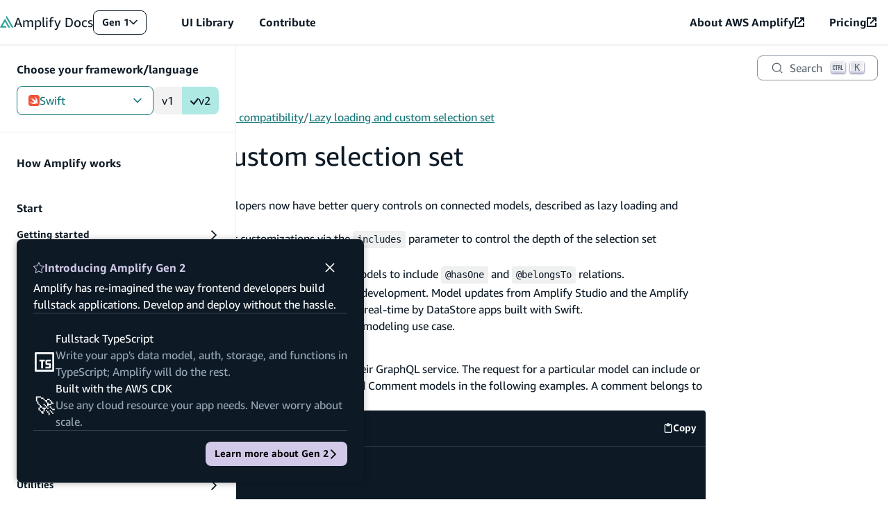

--- FILE ---
content_type: text/javascript
request_url: https://docs.amplify.aws/_next/static/amplify-docs/_buildManifest.js
body_size: 23883
content:
self.__BUILD_MANIFEST=function(a,e,t,s,n,i,r,c,o,l,d,p,u,b,g,f,m,k,h,v,j,y,w,x,q,z,_,A,E){return{__rewrites:{afterFiles:[],beforeFiles:[],fallback:[]},"/":[a,r,"static/chunks/pages/index-9c7ee70b5a34a61f.js"],"/404":["static/chunks/pages/404-0b27660cceed6478.js"],"/_error":["static/chunks/pages/_error-c0f32d61cbfb2ff4.js"],"/contribute":["static/chunks/252f366e-7885fd50b2dfa8a5.js","static/chunks/5e2a4920-223e3dd80a64becd.js",a,"static/chunks/pages/contribute-ea5da4b150e8aaa3.js"],"/contribute/getting-started":["static/chunks/pages/contribute/getting-started-cf60aadbd3778266.js"],"/gen1":[r,"static/chunks/pages/gen1-080b40d800601213.js"],"/gen1/[platform]":[r,"static/chunks/pages/gen1/[platform]-7439e29457c94dc2.js"],"/gen1/[platform]/build-a-backend":[a,e,"static/chunks/pages/gen1/[platform]/build-a-backend-02ed4002956159b1.js"],"/gen1/[platform]/build-a-backend/auth":[a,e,"static/chunks/pages/gen1/[platform]/build-a-backend/auth-c5fbe004b7158c85.js"],"/gen1/[platform]/build-a-backend/auth/accessing-credentials":[a,e,"static/chunks/pages/gen1/[platform]/build-a-backend/auth/accessing-credentials-2e4f013546f45199.js"],"/gen1/[platform]/build-a-backend/auth/add-sms-flows":[a,e,u,"static/chunks/pages/gen1/[platform]/build-a-backend/auth/add-sms-flows-52efd449011b05f9.js"],"/gen1/[platform]/build-a-backend/auth/add-social-provider":[a,e,o,b,"static/chunks/pages/gen1/[platform]/build-a-backend/auth/add-social-provider-a9884e2b12d797ee.js"],"/gen1/[platform]/build-a-backend/auth/admin-actions":[a,e,"static/chunks/pages/gen1/[platform]/build-a-backend/auth/admin-actions-bd5de5fc55bfbb55.js"],"/gen1/[platform]/build-a-backend/auth/advanced-workflows":[a,e,"static/chunks/pages/gen1/[platform]/build-a-backend/auth/advanced-workflows-7520bcb0d92e41ef.js"],"/gen1/[platform]/build-a-backend/auth/app-uninstall":[a,e,"static/chunks/pages/gen1/[platform]/build-a-backend/auth/app-uninstall-d235f4e9bcbbc6e2.js"],"/gen1/[platform]/build-a-backend/auth/auth-events":[a,e,g,"static/chunks/pages/gen1/[platform]/build-a-backend/auth/auth-events-1bb24a53ebf0ccc9.js"],"/gen1/[platform]/build-a-backend/auth/auth-migration-guide":[a,e,"static/chunks/pages/gen1/[platform]/build-a-backend/auth/auth-migration-guide-d7d3f901f2781aa0.js"],"/gen1/[platform]/build-a-backend/auth/data-usage-policy":[a,e,s,"static/chunks/pages/gen1/[platform]/build-a-backend/auth/data-usage-policy-e16f3c2b74a29d01.js"],"/gen1/[platform]/build-a-backend/auth/delete-user-account":[a,e,"static/chunks/pages/gen1/[platform]/build-a-backend/auth/delete-user-account-fa7fc6f84de9ccfa.js"],"/gen1/[platform]/build-a-backend/auth/enable-guest-access":[a,e,"static/chunks/pages/gen1/[platform]/build-a-backend/auth/enable-guest-access-c5b75ca13ab3743a.js"],"/gen1/[platform]/build-a-backend/auth/enable-sign-in":[a,e,f,"static/chunks/pages/gen1/[platform]/build-a-backend/auth/enable-sign-in-b4ed7300a4924e25.js"],"/gen1/[platform]/build-a-backend/auth/enable-sign-up":[a,e,"static/chunks/pages/gen1/[platform]/build-a-backend/auth/enable-sign-up-16243ac642667bbe.js"],"/gen1/[platform]/build-a-backend/auth/existing-resources":[a,e,"static/chunks/pages/gen1/[platform]/build-a-backend/auth/existing-resources-043ddd5eda801dbe.js"],"/gen1/[platform]/build-a-backend/auth/import-existing-resources":[a,e,"static/chunks/pages/gen1/[platform]/build-a-backend/auth/import-existing-resources-a114cc946082f70a.js"],"/gen1/[platform]/build-a-backend/auth/manage-mfa":[a,e,u,"static/chunks/pages/gen1/[platform]/build-a-backend/auth/manage-mfa-9c6eabcf3d2e535c.js"],"/gen1/[platform]/build-a-backend/auth/manage-passwords":[a,e,"static/chunks/pages/gen1/[platform]/build-a-backend/auth/manage-passwords-b2cf3e4fa9c6f1b3.js"],"/gen1/[platform]/build-a-backend/auth/manage-user-profile":[a,e,"static/chunks/pages/gen1/[platform]/build-a-backend/auth/manage-user-profile-913ef20f0264ae6e.js"],"/gen1/[platform]/build-a-backend/auth/manage-user-session":[a,e,"static/chunks/pages/gen1/[platform]/build-a-backend/auth/manage-user-session-4db2f916ae4cacfe.js"],"/gen1/[platform]/build-a-backend/auth/managing-attributes":[a,e,"static/chunks/pages/gen1/[platform]/build-a-backend/auth/managing-attributes-b06226b8013e5564.js"],"/gen1/[platform]/build-a-backend/auth/managing-credentials":[a,e,"static/chunks/pages/gen1/[platform]/build-a-backend/auth/managing-credentials-97704cfdb6a2daf7.js"],"/gen1/[platform]/build-a-backend/auth/multi-step-sign-in":[a,e,"static/chunks/pages/gen1/[platform]/build-a-backend/auth/multi-step-sign-in-d618f3d56636cbea.js"],"/gen1/[platform]/build-a-backend/auth/override-cognito":[a,e,"static/chunks/pages/gen1/[platform]/build-a-backend/auth/override-cognito-3d688fdc84771d86.js"],"/gen1/[platform]/build-a-backend/auth/remember-device":[a,e,"static/chunks/pages/gen1/[platform]/build-a-backend/auth/remember-device-ac99e3729a862639.js"],"/gen1/[platform]/build-a-backend/auth/sdk":[a,e,"static/chunks/pages/gen1/[platform]/build-a-backend/auth/sdk-81e3f220f9fd68ca.js"],"/gen1/[platform]/build-a-backend/auth/set-up-auth":[a,e,t,m,"static/chunks/pages/gen1/[platform]/build-a-backend/auth/set-up-auth-2690998d5288c523.js"],"/gen1/[platform]/build-a-backend/auth/sign-in-custom-flow":[a,e,f,"static/chunks/pages/gen1/[platform]/build-a-backend/auth/sign-in-custom-flow-970c74b0cec30ece.js"],"/gen1/[platform]/build-a-backend/auth/sign-in-with-web-ui":[a,e,b,"static/chunks/pages/gen1/[platform]/build-a-backend/auth/sign-in-with-web-ui-e02021a97e489e67.js"],"/gen1/[platform]/build-a-backend/auth/sign-out":[a,e,"static/chunks/pages/gen1/[platform]/build-a-backend/auth/sign-out-95b8fc945982d530.js"],"/gen1/[platform]/build-a-backend/auth/switch-auth":[a,e,"static/chunks/pages/gen1/[platform]/build-a-backend/auth/switch-auth-5d5a9808b4327a33.js"],"/gen1/[platform]/build-a-backend/auth/under-the-hood":[a,e,"static/chunks/pages/gen1/[platform]/build-a-backend/auth/under-the-hood-1c2767aeed88ab8e.js"],"/gen1/[platform]/build-a-backend/auth/user-group-management":[a,e,"static/chunks/pages/gen1/[platform]/build-a-backend/auth/user-group-management-6822a3bc8eb7f8b3.js"],"/gen1/[platform]/build-a-backend/debugging":[a,e,"static/chunks/pages/gen1/[platform]/build-a-backend/debugging-18d817f3db946102.js"],"/gen1/[platform]/build-a-backend/existing-resources":[a,e,"static/chunks/pages/gen1/[platform]/build-a-backend/existing-resources-b50d3d5653f95a10.js"],"/gen1/[platform]/build-a-backend/existing-resources/cdk":[a,e,"static/chunks/pages/gen1/[platform]/build-a-backend/existing-resources/cdk-0fc05a878921d867.js"],"/gen1/[platform]/build-a-backend/existing-resources/cli":[a,e,"static/chunks/pages/gen1/[platform]/build-a-backend/existing-resources/cli-2dfb70c9024b6f51.js"],"/gen1/[platform]/build-a-backend/functions":[a,e,"static/chunks/pages/gen1/[platform]/build-a-backend/functions-1dec5146a03035ff.js"],"/gen1/[platform]/build-a-backend/functions/build-options":[a,e,"static/chunks/pages/gen1/[platform]/build-a-backend/functions/build-options-2e817520b5dd54c2.js"],"/gen1/[platform]/build-a-backend/functions/configure-options":[a,e,"static/chunks/pages/gen1/[platform]/build-a-backend/functions/configure-options-4c70328121caa47f.js"],"/gen1/[platform]/build-a-backend/functions/environment-variables":[a,e,"static/chunks/pages/gen1/[platform]/build-a-backend/functions/environment-variables-d4313b47742d9114.js"],"/gen1/[platform]/build-a-backend/functions/graphql-from-lambda":[a,e,"static/chunks/pages/gen1/[platform]/build-a-backend/functions/graphql-from-lambda-8d8e8a51b556e6a4.js"],"/gen1/[platform]/build-a-backend/functions/layers":[a,e,"static/chunks/pages/gen1/[platform]/build-a-backend/functions/layers-8d5c9ad7ffbc9742.js"],"/gen1/[platform]/build-a-backend/functions/secrets":[a,e,"static/chunks/pages/gen1/[platform]/build-a-backend/functions/secrets-af2ea58dd54a5696.js"],"/gen1/[platform]/build-a-backend/functions/set-up-function":[a,e,"static/chunks/pages/gen1/[platform]/build-a-backend/functions/set-up-function-4b1b861d87f0b60c.js"],"/gen1/[platform]/build-a-backend/graphqlapi":[a,e,"static/chunks/pages/gen1/[platform]/build-a-backend/graphqlapi-ffcccb5338c2a114.js"],"/gen1/[platform]/build-a-backend/graphqlapi/advanced-workflows":[a,e,l,"static/chunks/pages/gen1/[platform]/build-a-backend/graphqlapi/advanced-workflows-01c222595ef90f6e.js"],"/gen1/[platform]/build-a-backend/graphqlapi/api-graphql-concepts":[a,e,"static/chunks/pages/gen1/[platform]/build-a-backend/graphqlapi/api-graphql-concepts-6f8613b4b5f7e0f9.js"],"/gen1/[platform]/build-a-backend/graphqlapi/best-practice":[a,e,"static/chunks/pages/gen1/[platform]/build-a-backend/graphqlapi/best-practice-a30bc95689102da2.js"],"/gen1/[platform]/build-a-backend/graphqlapi/best-practice/batch-put-custom-resolver":[a,e,"static/chunks/pages/gen1/[platform]/build-a-backend/graphqlapi/best-practice/batch-put-custom-resolver-9eb71348d10704ef.js"],"/gen1/[platform]/build-a-backend/graphqlapi/best-practice/query-with-sorting":[a,e,"static/chunks/pages/gen1/[platform]/build-a-backend/graphqlapi/best-practice/query-with-sorting-25a84bde15fd5a58.js"],"/gen1/[platform]/build-a-backend/graphqlapi/best-practice/warehouse-management":[a,e,"static/chunks/pages/gen1/[platform]/build-a-backend/graphqlapi/best-practice/warehouse-management-cbfc4822ccf8d5ba.js"],"/gen1/[platform]/build-a-backend/graphqlapi/build-a-form-api":[a,e,"static/chunks/pages/gen1/[platform]/build-a-backend/graphqlapi/build-a-form-api-b5eddc0677d3b785.js"],"/gen1/[platform]/build-a-backend/graphqlapi/client-code-generation":[a,e,"static/chunks/pages/gen1/[platform]/build-a-backend/graphqlapi/client-code-generation-031af051b3027455.js"],"/gen1/[platform]/build-a-backend/graphqlapi/connect-api-to-existing-database":[a,e,"static/chunks/pages/gen1/[platform]/build-a-backend/graphqlapi/connect-api-to-existing-database-3e53786153b1cdde.js"],"/gen1/[platform]/build-a-backend/graphqlapi/connect-from-server-runtime":[a,e,"static/chunks/pages/gen1/[platform]/build-a-backend/graphqlapi/connect-from-server-runtime-2aab28c8b7424ac9.js"],"/gen1/[platform]/build-a-backend/graphqlapi/connect-machine-learning-services":[a,e,"static/chunks/pages/gen1/[platform]/build-a-backend/graphqlapi/connect-machine-learning-services-1d7081eb462c43e7.js"],"/gen1/[platform]/build-a-backend/graphqlapi/connect-to-api":[a,e,"static/chunks/pages/gen1/[platform]/build-a-backend/graphqlapi/connect-to-api-bce7b2716f5d04ad.js"],"/gen1/[platform]/build-a-backend/graphqlapi/custom-business-logic":[a,e,"static/chunks/pages/gen1/[platform]/build-a-backend/graphqlapi/custom-business-logic-8818ecdfa0adc390.js"],"/gen1/[platform]/build-a-backend/graphqlapi/customize-authorization-rules":[a,e,"static/chunks/pages/gen1/[platform]/build-a-backend/graphqlapi/customize-authorization-rules-d1f13713ee537a74.js"],"/gen1/[platform]/build-a-backend/graphqlapi/customize-authz-modes":[a,e,l,k,"static/chunks/pages/gen1/[platform]/build-a-backend/graphqlapi/customize-authz-modes-706515fa6fdfa0b9.js"],"/gen1/[platform]/build-a-backend/graphqlapi/data-modeling":[a,e,"static/chunks/pages/gen1/[platform]/build-a-backend/graphqlapi/data-modeling-2fcf5054c97843e8.js"],"/gen1/[platform]/build-a-backend/graphqlapi/existing-resources":[a,e,"static/chunks/pages/gen1/[platform]/build-a-backend/graphqlapi/existing-resources-e7c4539718cf4bf3.js"],"/gen1/[platform]/build-a-backend/graphqlapi/graphql-pagination":[a,e,"static/chunks/pages/gen1/[platform]/build-a-backend/graphqlapi/graphql-pagination-e9ef40443b8ca0f3.js"],"/gen1/[platform]/build-a-backend/graphqlapi/lambda-graphql-resolvers":[a,e,"static/chunks/pages/gen1/[platform]/build-a-backend/graphqlapi/lambda-graphql-resolvers-ba27291c1d255b1f.js"],"/gen1/[platform]/build-a-backend/graphqlapi/modify-amplify-generated-resources":[a,e,"static/chunks/pages/gen1/[platform]/build-a-backend/graphqlapi/modify-amplify-generated-resources-7156370eff3cf5a1.js"],"/gen1/[platform]/build-a-backend/graphqlapi/mutate-data":[a,e,"static/chunks/pages/gen1/[platform]/build-a-backend/graphqlapi/mutate-data-dd7b5864ce400188.js"],"/gen1/[platform]/build-a-backend/graphqlapi/offline":[a,e,"static/chunks/pages/gen1/[platform]/build-a-backend/graphqlapi/offline-7edbe38f965c25e2.js"],"/gen1/[platform]/build-a-backend/graphqlapi/optimistic-ui":[a,e,"static/chunks/pages/gen1/[platform]/build-a-backend/graphqlapi/optimistic-ui-bc6fab8e63fbd756.js"],"/gen1/[platform]/build-a-backend/graphqlapi/query-data":[a,e,"static/chunks/pages/gen1/[platform]/build-a-backend/graphqlapi/query-data-f15a6fd39f131136.js"],"/gen1/[platform]/build-a-backend/graphqlapi/relational-models":[a,e,"static/chunks/pages/gen1/[platform]/build-a-backend/graphqlapi/relational-models-2ef38e4c681d0dd6.js"],"/gen1/[platform]/build-a-backend/graphqlapi/schema-evolution":[a,e,"static/chunks/pages/gen1/[platform]/build-a-backend/graphqlapi/schema-evolution-fcf70f357bbb570c.js"],"/gen1/[platform]/build-a-backend/graphqlapi/search-and-result-aggregations":[a,e,"static/chunks/pages/gen1/[platform]/build-a-backend/graphqlapi/search-and-result-aggregations-feaa4cb5e798fff0.js"],"/gen1/[platform]/build-a-backend/graphqlapi/set-up-graphql-api":[a,e,t,"static/chunks/pages/gen1/[platform]/build-a-backend/graphqlapi/set-up-graphql-api-e26969dbb670adac.js"],"/gen1/[platform]/build-a-backend/graphqlapi/subscribe-data":[a,e,"static/chunks/pages/gen1/[platform]/build-a-backend/graphqlapi/subscribe-data-626cefbd11ff661a.js"],"/gen1/[platform]/build-a-backend/graphqlapi/subscriptions-by-id":[a,e,"static/chunks/pages/gen1/[platform]/build-a-backend/graphqlapi/subscriptions-by-id-82e7d2a502998116.js"],"/gen1/[platform]/build-a-backend/graphqlapi/troubleshooting":[a,e,"static/chunks/pages/gen1/[platform]/build-a-backend/graphqlapi/troubleshooting-4cab7387bbacfa4c.js"],"/gen1/[platform]/build-a-backend/graphqlapi/upgrade-guide":[a,e,"static/chunks/pages/gen1/[platform]/build-a-backend/graphqlapi/upgrade-guide-7fa12580e56e7f1a.js"],"/gen1/[platform]/build-a-backend/graphqlapi/working-with-files":[a,e,"static/chunks/pages/gen1/[platform]/build-a-backend/graphqlapi/working-with-files-71e17773e4d04708.js"],"/gen1/[platform]/build-a-backend/more-features":[a,e,"static/chunks/pages/gen1/[platform]/build-a-backend/more-features-a35bc4242ad09ec6.js"],"/gen1/[platform]/build-a-backend/more-features/analytics":[a,e,"static/chunks/pages/gen1/[platform]/build-a-backend/more-features/analytics-f967b7fd41aadd3e.js"],"/gen1/[platform]/build-a-backend/more-features/analytics/analytics-migration-guide":[a,e,"static/chunks/pages/gen1/[platform]/build-a-backend/more-features/analytics/analytics-migration-guide-2762685aadf733c0.js"],"/gen1/[platform]/build-a-backend/more-features/analytics/app-uninstall":[a,e,"static/chunks/pages/gen1/[platform]/build-a-backend/more-features/analytics/app-uninstall-a019dc4a760ea5ae.js"],"/gen1/[platform]/build-a-backend/more-features/analytics/auto-track-sessions":[a,e,"static/chunks/pages/gen1/[platform]/build-a-backend/more-features/analytics/auto-track-sessions-77b80cd0420471ee.js"],"/gen1/[platform]/build-a-backend/more-features/analytics/data-usage-policy":[a,e,s,"static/chunks/pages/gen1/[platform]/build-a-backend/more-features/analytics/data-usage-policy-426049c7f0ae2979.js"],"/gen1/[platform]/build-a-backend/more-features/analytics/enable-disable":[a,e,"static/chunks/pages/gen1/[platform]/build-a-backend/more-features/analytics/enable-disable-f3934a8271ae2a22.js"],"/gen1/[platform]/build-a-backend/more-features/analytics/existing-resources":[a,e,"static/chunks/pages/gen1/[platform]/build-a-backend/more-features/analytics/existing-resources-c3056c1c0096153e.js"],"/gen1/[platform]/build-a-backend/more-features/analytics/identify-user":[a,e,"static/chunks/pages/gen1/[platform]/build-a-backend/more-features/analytics/identify-user-3f85ee11672ddb41.js"],"/gen1/[platform]/build-a-backend/more-features/analytics/personalize-recommendations":[a,e,"static/chunks/pages/gen1/[platform]/build-a-backend/more-features/analytics/personalize-recommendations-ad05249d33f5363c.js"],"/gen1/[platform]/build-a-backend/more-features/analytics/record-events":[a,e,"static/chunks/pages/gen1/[platform]/build-a-backend/more-features/analytics/record-events-b6c1f4d1e92c632d.js"],"/gen1/[platform]/build-a-backend/more-features/analytics/sdk":[a,e,"static/chunks/pages/gen1/[platform]/build-a-backend/more-features/analytics/sdk-961f48f91bc98312.js"],"/gen1/[platform]/build-a-backend/more-features/analytics/set-up-analytics":[a,e,t,"static/chunks/pages/gen1/[platform]/build-a-backend/more-features/analytics/set-up-analytics-2d56d17a0274faa8.js"],"/gen1/[platform]/build-a-backend/more-features/analytics/storing-data":[a,e,"static/chunks/pages/gen1/[platform]/build-a-backend/more-features/analytics/storing-data-02c5a92150094e38.js"],"/gen1/[platform]/build-a-backend/more-features/analytics/streaming-data":[a,e,"static/chunks/pages/gen1/[platform]/build-a-backend/more-features/analytics/streaming-data-975b43a9dab6c324.js"],"/gen1/[platform]/build-a-backend/more-features/datastore":[a,e,"static/chunks/pages/gen1/[platform]/build-a-backend/more-features/datastore-e8da4a77b55c7b7c.js"],"/gen1/[platform]/build-a-backend/more-features/datastore/additional-methods":[a,e,"static/chunks/pages/gen1/[platform]/build-a-backend/more-features/datastore/additional-methods-429cc1e7bc0aad27.js"],"/gen1/[platform]/build-a-backend/more-features/datastore/app-uninstall":[a,e,"static/chunks/pages/gen1/[platform]/build-a-backend/more-features/datastore/app-uninstall-c6ff97845e8f2dfa.js"],"/gen1/[platform]/build-a-backend/more-features/datastore/authz-rules-setup":[a,e,"static/chunks/pages/gen1/[platform]/build-a-backend/more-features/datastore/authz-rules-setup-9a7429d1e9684867.js"],"/gen1/[platform]/build-a-backend/more-features/datastore/conflict-resolution":[a,e,"static/chunks/pages/gen1/[platform]/build-a-backend/more-features/datastore/conflict-resolution-09c3623c79f4a954.js"],"/gen1/[platform]/build-a-backend/more-features/datastore/customize-primary-keys":[a,e,"static/chunks/pages/gen1/[platform]/build-a-backend/more-features/datastore/customize-primary-keys-07c68a78d8cf9ae8.js"],"/gen1/[platform]/build-a-backend/more-features/datastore/data-usage-policy":[a,e,s,"static/chunks/pages/gen1/[platform]/build-a-backend/more-features/datastore/data-usage-policy-0837249963e5f043.js"],"/gen1/[platform]/build-a-backend/more-features/datastore/datastore-events":[a,e,"static/chunks/pages/gen1/[platform]/build-a-backend/more-features/datastore/datastore-events-a3b9ce933ed98eae.js"],"/gen1/[platform]/build-a-backend/more-features/datastore/example-application":[a,e,"static/chunks/pages/gen1/[platform]/build-a-backend/more-features/datastore/example-application-3d60adadba074c8e.js"],"/gen1/[platform]/build-a-backend/more-features/datastore/how-it-works":[a,e,"static/chunks/pages/gen1/[platform]/build-a-backend/more-features/datastore/how-it-works-b1d7c56e4ef865b1.js"],"/gen1/[platform]/build-a-backend/more-features/datastore/manipulate-data":[a,e,"static/chunks/pages/gen1/[platform]/build-a-backend/more-features/datastore/manipulate-data-66188ee82129d61d.js"],"/gen1/[platform]/build-a-backend/more-features/datastore/real-time":[a,e,"static/chunks/pages/gen1/[platform]/build-a-backend/more-features/datastore/real-time-f77faea836282224.js"],"/gen1/[platform]/build-a-backend/more-features/datastore/relational-models":[a,e,"static/chunks/pages/gen1/[platform]/build-a-backend/more-features/datastore/relational-models-cc657ffccc044805.js"],"/gen1/[platform]/build-a-backend/more-features/datastore/schema-updates":[a,e,"static/chunks/pages/gen1/[platform]/build-a-backend/more-features/datastore/schema-updates-16e070a2226827c6.js"],"/gen1/[platform]/build-a-backend/more-features/datastore/set-up-datastore":[a,e,t,"static/chunks/pages/gen1/[platform]/build-a-backend/more-features/datastore/set-up-datastore-23e4453aa14fb3ef.js"],"/gen1/[platform]/build-a-backend/more-features/datastore/sync-to-cloud":[a,e,"static/chunks/pages/gen1/[platform]/build-a-backend/more-features/datastore/sync-to-cloud-c7be7ee4dcb9122b.js"],"/gen1/[platform]/build-a-backend/more-features/geo":[a,e,"static/chunks/pages/gen1/[platform]/build-a-backend/more-features/geo-af432442b48adc0a.js"],"/gen1/[platform]/build-a-backend/more-features/geo/amazon-location-sdk":[a,e,"static/chunks/pages/gen1/[platform]/build-a-backend/more-features/geo/amazon-location-sdk-0c4333c53b899f34.js"],"/gen1/[platform]/build-a-backend/more-features/geo/configure-geofencing":[a,e,"static/chunks/pages/gen1/[platform]/build-a-backend/more-features/geo/configure-geofencing-5d5356cb1bb8ad21.js"],"/gen1/[platform]/build-a-backend/more-features/geo/configure-location-search":[a,e,"static/chunks/pages/gen1/[platform]/build-a-backend/more-features/geo/configure-location-search-74089ed5341b8e84.js"],"/gen1/[platform]/build-a-backend/more-features/geo/configure-maps":[a,e,"static/chunks/pages/gen1/[platform]/build-a-backend/more-features/geo/configure-maps-e28c33c9af0a7f6f.js"],"/gen1/[platform]/build-a-backend/more-features/geo/existing-resources":[a,e,"static/chunks/pages/gen1/[platform]/build-a-backend/more-features/geo/existing-resources-c0af65a07db4c825.js"],"/gen1/[platform]/build-a-backend/more-features/geo/geofences":[a,e,"static/chunks/pages/gen1/[platform]/build-a-backend/more-features/geo/geofences-599af7e61cfa5a2e.js"],"/gen1/[platform]/build-a-backend/more-features/geo/google-migration":[a,e,"static/chunks/pages/gen1/[platform]/build-a-backend/more-features/geo/google-migration-b1af900f210d902c.js"],"/gen1/[platform]/build-a-backend/more-features/geo/location-search":[a,e,"static/chunks/pages/gen1/[platform]/build-a-backend/more-features/geo/location-search-c3c326abc114ba6f.js"],"/gen1/[platform]/build-a-backend/more-features/geo/maps":[a,e,"static/chunks/pages/gen1/[platform]/build-a-backend/more-features/geo/maps-df2303e8cb16a5e9.js"],"/gen1/[platform]/build-a-backend/more-features/geo/set-up-geo":[a,e,"static/chunks/pages/gen1/[platform]/build-a-backend/more-features/geo/set-up-geo-fe9a44a3b53275d6.js"],"/gen1/[platform]/build-a-backend/more-features/in-app-messaging":[a,e,"static/chunks/pages/gen1/[platform]/build-a-backend/more-features/in-app-messaging-b83b14dc3b64b134.js"],"/gen1/[platform]/build-a-backend/more-features/in-app-messaging/clear-messages":[a,e,"static/chunks/pages/gen1/[platform]/build-a-backend/more-features/in-app-messaging/clear-messages-49f50f6299110c01.js"],"/gen1/[platform]/build-a-backend/more-features/in-app-messaging/create-campaign":[a,e,"static/chunks/pages/gen1/[platform]/build-a-backend/more-features/in-app-messaging/create-campaign-9b5a9ceba1f50f5a.js"],"/gen1/[platform]/build-a-backend/more-features/in-app-messaging/display-messages":[a,e,"static/chunks/pages/gen1/[platform]/build-a-backend/more-features/in-app-messaging/display-messages-2292cf21fc1ad822.js"],"/gen1/[platform]/build-a-backend/more-features/in-app-messaging/identify-user":[a,e,"static/chunks/pages/gen1/[platform]/build-a-backend/more-features/in-app-messaging/identify-user-feb1d13134f76e27.js"],"/gen1/[platform]/build-a-backend/more-features/in-app-messaging/in-app-messaging-migration-guide":[a,e,"static/chunks/pages/gen1/[platform]/build-a-backend/more-features/in-app-messaging/in-app-messaging-migration-guide-ca2fdb6173059129.js"],"/gen1/[platform]/build-a-backend/more-features/in-app-messaging/integrate-application":[a,e,"static/chunks/pages/gen1/[platform]/build-a-backend/more-features/in-app-messaging/integrate-application-c753eae59bdf9e48.js"],"/gen1/[platform]/build-a-backend/more-features/in-app-messaging/resolve-conflicts":[a,e,"static/chunks/pages/gen1/[platform]/build-a-backend/more-features/in-app-messaging/resolve-conflicts-5479fbb42b1d0de9.js"],"/gen1/[platform]/build-a-backend/more-features/in-app-messaging/respond-interaction-events":[a,e,"static/chunks/pages/gen1/[platform]/build-a-backend/more-features/in-app-messaging/respond-interaction-events-88e164d2a6738c47.js"],"/gen1/[platform]/build-a-backend/more-features/in-app-messaging/set-up-in-app-messaging":[a,e,"static/chunks/pages/gen1/[platform]/build-a-backend/more-features/in-app-messaging/set-up-in-app-messaging-f336b34ad846dd77.js"],"/gen1/[platform]/build-a-backend/more-features/in-app-messaging/sync-messages":[a,e,"static/chunks/pages/gen1/[platform]/build-a-backend/more-features/in-app-messaging/sync-messages-58d2993dc232dd2e.js"],"/gen1/[platform]/build-a-backend/more-features/interactions":[a,e,"static/chunks/pages/gen1/[platform]/build-a-backend/more-features/interactions-9cc945b29d13005f.js"],"/gen1/[platform]/build-a-backend/more-features/interactions/chatbot":[a,e,"static/chunks/pages/gen1/[platform]/build-a-backend/more-features/interactions/chatbot-e92a3c2c04f8352a.js"],"/gen1/[platform]/build-a-backend/more-features/interactions/set-up-interactions":[a,e,"static/chunks/pages/gen1/[platform]/build-a-backend/more-features/interactions/set-up-interactions-5ea9f0c5bbdb5c44.js"],"/gen1/[platform]/build-a-backend/more-features/logging":[a,e,"static/chunks/pages/gen1/[platform]/build-a-backend/more-features/logging-791f6cadfe247bcd.js"],"/gen1/[platform]/build-a-backend/more-features/logging/change-local-storage":[a,e,"static/chunks/pages/gen1/[platform]/build-a-backend/more-features/logging/change-local-storage-076be0ffa5ca8da2.js"],"/gen1/[platform]/build-a-backend/more-features/logging/change-log-levels":[a,e,"static/chunks/pages/gen1/[platform]/build-a-backend/more-features/logging/change-log-levels-fea7411bf7456a64.js"],"/gen1/[platform]/build-a-backend/more-features/logging/configure-user":[a,e,"static/chunks/pages/gen1/[platform]/build-a-backend/more-features/logging/configure-user-e07eca4874cdf0f1.js"],"/gen1/[platform]/build-a-backend/more-features/logging/enable-disable":[a,e,"static/chunks/pages/gen1/[platform]/build-a-backend/more-features/logging/enable-disable-ae4db888c1fb8b68.js"],"/gen1/[platform]/build-a-backend/more-features/logging/flush-logs":[a,e,"static/chunks/pages/gen1/[platform]/build-a-backend/more-features/logging/flush-logs-17dbe21f797a95ad.js"],"/gen1/[platform]/build-a-backend/more-features/logging/hub-events":[a,e,"static/chunks/pages/gen1/[platform]/build-a-backend/more-features/logging/hub-events-aa75f5095dbd0c21.js"],"/gen1/[platform]/build-a-backend/more-features/logging/remote-configuration":[a,e,"static/chunks/pages/gen1/[platform]/build-a-backend/more-features/logging/remote-configuration-5e6bccf91be93e0b.js"],"/gen1/[platform]/build-a-backend/more-features/logging/sdk":[a,e,"static/chunks/pages/gen1/[platform]/build-a-backend/more-features/logging/sdk-71005862fc2dc59b.js"],"/gen1/[platform]/build-a-backend/more-features/logging/send-logs":[a,e,"static/chunks/pages/gen1/[platform]/build-a-backend/more-features/logging/send-logs-94aa8cfd0c41a77e.js"],"/gen1/[platform]/build-a-backend/more-features/logging/set-up-logging":[a,e,"static/chunks/pages/gen1/[platform]/build-a-backend/more-features/logging/set-up-logging-e3cca54e7c3ae489.js"],"/gen1/[platform]/build-a-backend/more-features/logging/view-logs":[a,e,"static/chunks/pages/gen1/[platform]/build-a-backend/more-features/logging/view-logs-f562bd88bd26b19f.js"],"/gen1/[platform]/build-a-backend/more-features/predictions":[a,e,"static/chunks/pages/gen1/[platform]/build-a-backend/more-features/predictions-5206342767c315fd.js"],"/gen1/[platform]/build-a-backend/more-features/predictions/data-usage-policy":[a,e,s,"static/chunks/pages/gen1/[platform]/build-a-backend/more-features/predictions/data-usage-policy-e73dfcf59dc5bb75.js"],"/gen1/[platform]/build-a-backend/more-features/predictions/example-app":[a,e,"static/chunks/pages/gen1/[platform]/build-a-backend/more-features/predictions/example-app-acf3dceb4a68c649.js"],"/gen1/[platform]/build-a-backend/more-features/predictions/identify-entity":[a,e,"static/chunks/pages/gen1/[platform]/build-a-backend/more-features/predictions/identify-entity-88898dd039799ae5.js"],"/gen1/[platform]/build-a-backend/more-features/predictions/identify-text":[a,e,"static/chunks/pages/gen1/[platform]/build-a-backend/more-features/predictions/identify-text-cf79463790167bd7.js"],"/gen1/[platform]/build-a-backend/more-features/predictions/interpret-sentiment":[a,e,"static/chunks/pages/gen1/[platform]/build-a-backend/more-features/predictions/interpret-sentiment-b0c5d6ae838d12d6.js"],"/gen1/[platform]/build-a-backend/more-features/predictions/label-image":[a,e,"static/chunks/pages/gen1/[platform]/build-a-backend/more-features/predictions/label-image-4e42ec989077c08f.js"],"/gen1/[platform]/build-a-backend/more-features/predictions/sdk":[a,e,"static/chunks/pages/gen1/[platform]/build-a-backend/more-features/predictions/sdk-4489f7e518634843.js"],"/gen1/[platform]/build-a-backend/more-features/predictions/set-up-predictions":[a,e,t,"static/chunks/pages/gen1/[platform]/build-a-backend/more-features/predictions/set-up-predictions-7c51ecbc3627738e.js"],"/gen1/[platform]/build-a-backend/more-features/predictions/text-to-speech":[a,e,"static/chunks/pages/gen1/[platform]/build-a-backend/more-features/predictions/text-to-speech-7e76cca0e99d75ba.js"],"/gen1/[platform]/build-a-backend/more-features/predictions/transcribe-audio":[a,e,"static/chunks/pages/gen1/[platform]/build-a-backend/more-features/predictions/transcribe-audio-5f263a5774854e39.js"],"/gen1/[platform]/build-a-backend/more-features/predictions/translate":[a,e,"static/chunks/pages/gen1/[platform]/build-a-backend/more-features/predictions/translate-06df23c51ee15988.js"],"/gen1/[platform]/build-a-backend/more-features/pubsub":[a,e,"static/chunks/pages/gen1/[platform]/build-a-backend/more-features/pubsub-210c241556ab0e5d.js"],"/gen1/[platform]/build-a-backend/more-features/pubsub/publish":[a,e,"static/chunks/pages/gen1/[platform]/build-a-backend/more-features/pubsub/publish-6a97d630305295f4.js"],"/gen1/[platform]/build-a-backend/more-features/pubsub/set-up-pubsub":[a,e,h,"static/chunks/pages/gen1/[platform]/build-a-backend/more-features/pubsub/set-up-pubsub-d69b5dfbbb2420db.js"],"/gen1/[platform]/build-a-backend/more-features/pubsub/subscribe":[a,e,v,"static/chunks/pages/gen1/[platform]/build-a-backend/more-features/pubsub/subscribe-9f9b25418648ff2b.js"],"/gen1/[platform]/build-a-backend/push-notifications":[a,e,"static/chunks/pages/gen1/[platform]/build-a-backend/push-notifications-f727c296364e4bc7.js"],"/gen1/[platform]/build-a-backend/push-notifications/app-badge-count":[a,e,"static/chunks/pages/gen1/[platform]/build-a-backend/push-notifications/app-badge-count-522c2ee29679d385.js"],"/gen1/[platform]/build-a-backend/push-notifications/enable-rich-notifications":[a,e,"static/chunks/pages/gen1/[platform]/build-a-backend/push-notifications/enable-rich-notifications-227952f320e41c9e.js"],"/gen1/[platform]/build-a-backend/push-notifications/identify-user":[a,e,"static/chunks/pages/gen1/[platform]/build-a-backend/push-notifications/identify-user-ff292874caa22217.js"],"/gen1/[platform]/build-a-backend/push-notifications/interact-with-notifications":[a,e,"static/chunks/pages/gen1/[platform]/build-a-backend/push-notifications/interact-with-notifications-cdd6366f7f148466.js"],"/gen1/[platform]/build-a-backend/push-notifications/push-notifications-migration-guide":[a,e,"static/chunks/pages/gen1/[platform]/build-a-backend/push-notifications/push-notifications-migration-guide-071efb638021b36c.js"],"/gen1/[platform]/build-a-backend/push-notifications/receive-device-token":[a,e,"static/chunks/pages/gen1/[platform]/build-a-backend/push-notifications/receive-device-token-fe2b0f23ca075af3.js"],"/gen1/[platform]/build-a-backend/push-notifications/record-notifications":[a,e,"static/chunks/pages/gen1/[platform]/build-a-backend/push-notifications/record-notifications-69ff2b2216ae6bfc.js"],"/gen1/[platform]/build-a-backend/push-notifications/register-device":[a,e,"static/chunks/pages/gen1/[platform]/build-a-backend/push-notifications/register-device-c9b8ed2e476f5046.js"],"/gen1/[platform]/build-a-backend/push-notifications/remote-media":[a,e,"static/chunks/pages/gen1/[platform]/build-a-backend/push-notifications/remote-media-d8ee9a1b1773a184.js"],"/gen1/[platform]/build-a-backend/push-notifications/request-permissions":[a,e,"static/chunks/pages/gen1/[platform]/build-a-backend/push-notifications/request-permissions-11bf481d66e7169a.js"],"/gen1/[platform]/build-a-backend/push-notifications/set-up-push-notifications":[a,e,t,"static/chunks/pages/gen1/[platform]/build-a-backend/push-notifications/set-up-push-notifications-2ac062bb704e76be.js"],"/gen1/[platform]/build-a-backend/push-notifications/set-up-push-service":[a,e,"static/chunks/pages/gen1/[platform]/build-a-backend/push-notifications/set-up-push-service-7b5fecff5058bb46.js"],"/gen1/[platform]/build-a-backend/push-notifications/test-notifications":[a,e,"static/chunks/pages/gen1/[platform]/build-a-backend/push-notifications/test-notifications-43a3526184158de6.js"],"/gen1/[platform]/build-a-backend/restapi":[a,e,"static/chunks/pages/gen1/[platform]/build-a-backend/restapi-855d8207255571c7.js"],"/gen1/[platform]/build-a-backend/restapi/configure-rest-api":[a,e,"static/chunks/pages/gen1/[platform]/build-a-backend/restapi/configure-rest-api-aac659f8445a0ed7.js"],"/gen1/[platform]/build-a-backend/restapi/customize-authz":[a,e,l,k,"static/chunks/pages/gen1/[platform]/build-a-backend/restapi/customize-authz-0fbde2aef75b71b7.js"],"/gen1/[platform]/build-a-backend/restapi/delete-data":[a,e,"static/chunks/pages/gen1/[platform]/build-a-backend/restapi/delete-data-ea93d6cfbd289564.js"],"/gen1/[platform]/build-a-backend/restapi/existing-resources":[a,e,"static/chunks/pages/gen1/[platform]/build-a-backend/restapi/existing-resources-bb5880eddc4f1965.js"],"/gen1/[platform]/build-a-backend/restapi/express-server":[a,e,"static/chunks/pages/gen1/[platform]/build-a-backend/restapi/express-server-1f32d3b202336d44.js"],"/gen1/[platform]/build-a-backend/restapi/fetch-data":[a,e,"static/chunks/pages/gen1/[platform]/build-a-backend/restapi/fetch-data-294907245a39da73.js"],"/gen1/[platform]/build-a-backend/restapi/gen-ai":[a,e,"static/chunks/pages/gen1/[platform]/build-a-backend/restapi/gen-ai-7468d4f1caedc8ca.js"],"/gen1/[platform]/build-a-backend/restapi/go-api":[a,e,"static/chunks/pages/gen1/[platform]/build-a-backend/restapi/go-api-eb6f44620f0cb337.js"],"/gen1/[platform]/build-a-backend/restapi/nodejs-api":[a,e,"static/chunks/pages/gen1/[platform]/build-a-backend/restapi/nodejs-api-1df30a40172299c4.js"],"/gen1/[platform]/build-a-backend/restapi/override-api-gateway":[a,e,"static/chunks/pages/gen1/[platform]/build-a-backend/restapi/override-api-gateway-751404180f1bf806.js"],"/gen1/[platform]/build-a-backend/restapi/python-api":[a,e,"static/chunks/pages/gen1/[platform]/build-a-backend/restapi/python-api-496e69b43b0fa2df.js"],"/gen1/[platform]/build-a-backend/restapi/restapi-v5-to-v6-migration-guide":[a,e,"static/chunks/pages/gen1/[platform]/build-a-backend/restapi/restapi-v5-to-v6-migration-guide-12701c05b738b900.js"],"/gen1/[platform]/build-a-backend/restapi/set-up-rest-api":[a,e,t,"static/chunks/pages/gen1/[platform]/build-a-backend/restapi/set-up-rest-api-50c585bbfb7f4115.js"],"/gen1/[platform]/build-a-backend/restapi/test-api":[a,e,"static/chunks/pages/gen1/[platform]/build-a-backend/restapi/test-api-cc27dd3f146b991f.js"],"/gen1/[platform]/build-a-backend/restapi/update-data":[a,e,"static/chunks/pages/gen1/[platform]/build-a-backend/restapi/update-data-342e16e2ae470f3b.js"],"/gen1/[platform]/build-a-backend/server-side-rendering":[a,e,"static/chunks/pages/gen1/[platform]/build-a-backend/server-side-rendering-897e69de1f3150fe.js"],"/gen1/[platform]/build-a-backend/server-side-rendering/nextjs":[a,e,"static/chunks/pages/gen1/[platform]/build-a-backend/server-side-rendering/nextjs-61a85d2ddd081365.js"],"/gen1/[platform]/build-a-backend/server-side-rendering/nextjs-v5-to-v6-migration-guide":[a,e,"static/chunks/pages/gen1/[platform]/build-a-backend/server-side-rendering/nextjs-v5-to-v6-migration-guide-712b782184e9b440.js"],"/gen1/[platform]/build-a-backend/server-side-rendering/nuxt":[a,e,"static/chunks/pages/gen1/[platform]/build-a-backend/server-side-rendering/nuxt-b51d54ae6d51fe3f.js"],"/gen1/[platform]/build-a-backend/storage":[a,e,"static/chunks/pages/gen1/[platform]/build-a-backend/storage-b4ca39bceeedef05.js"],"/gen1/[platform]/build-a-backend/storage/configure-access":[a,e,"static/chunks/pages/gen1/[platform]/build-a-backend/storage/configure-access-28456330c5fefbe5.js"],"/gen1/[platform]/build-a-backend/storage/configure-storage":[a,e,"static/chunks/pages/gen1/[platform]/build-a-backend/storage/configure-storage-2fc5e79ebca4bdbf.js"],"/gen1/[platform]/build-a-backend/storage/copy":[a,e,"static/chunks/pages/gen1/[platform]/build-a-backend/storage/copy-6fa1e7153e99487b.js"],"/gen1/[platform]/build-a-backend/storage/data-usage-policy":[a,e,s,"static/chunks/pages/gen1/[platform]/build-a-backend/storage/data-usage-policy-9f71d5337e10a306.js"],"/gen1/[platform]/build-a-backend/storage/download":[a,e,"static/chunks/pages/gen1/[platform]/build-a-backend/storage/download-fd7b43accfbb3ac5.js"],"/gen1/[platform]/build-a-backend/storage/existing-resources":[a,e,"static/chunks/pages/gen1/[platform]/build-a-backend/storage/existing-resources-b3d0eaed732cd7e1.js"],"/gen1/[platform]/build-a-backend/storage/get-properties":[a,e,"static/chunks/pages/gen1/[platform]/build-a-backend/storage/get-properties-d0a42310afd33e4e.js"],"/gen1/[platform]/build-a-backend/storage/import":[a,e,"static/chunks/pages/gen1/[platform]/build-a-backend/storage/import-ad2c458df2020d0e.js"],"/gen1/[platform]/build-a-backend/storage/lambda-triggers":[a,e,"static/chunks/pages/gen1/[platform]/build-a-backend/storage/lambda-triggers-1df3a52b263dc27e.js"],"/gen1/[platform]/build-a-backend/storage/list":[a,e,"static/chunks/pages/gen1/[platform]/build-a-backend/storage/list-49717f9ae433ff8a.js"],"/gen1/[platform]/build-a-backend/storage/modify-amplify-generated-resources":[a,e,"static/chunks/pages/gen1/[platform]/build-a-backend/storage/modify-amplify-generated-resources-7a878fbd47e67155.js"],"/gen1/[platform]/build-a-backend/storage/path":[a,e,"static/chunks/pages/gen1/[platform]/build-a-backend/storage/path-8dce407cec46e3a8.js"],"/gen1/[platform]/build-a-backend/storage/query-transfers":[a,e,"static/chunks/pages/gen1/[platform]/build-a-backend/storage/query-transfers-687f5855c07167b3.js"],"/gen1/[platform]/build-a-backend/storage/remove":[a,e,"static/chunks/pages/gen1/[platform]/build-a-backend/storage/remove-1c1e093351784fe5.js"],"/gen1/[platform]/build-a-backend/storage/sdk":[a,e,"static/chunks/pages/gen1/[platform]/build-a-backend/storage/sdk-fc8559daa1303443.js"],"/gen1/[platform]/build-a-backend/storage/set-up-storage":[a,e,t,"static/chunks/pages/gen1/[platform]/build-a-backend/storage/set-up-storage-baa7acc2546d4169.js"],"/gen1/[platform]/build-a-backend/storage/storage-v5-to-v6-migration-guide":[a,e,"static/chunks/pages/gen1/[platform]/build-a-backend/storage/storage-v5-to-v6-migration-guide-ed7217ee715f67ce.js"],"/gen1/[platform]/build-a-backend/storage/storagepath":[a,e,"static/chunks/pages/gen1/[platform]/build-a-backend/storage/storagepath-d4420294c5322eaf.js"],"/gen1/[platform]/build-a-backend/storage/transfer-acceleration":[a,e,"static/chunks/pages/gen1/[platform]/build-a-backend/storage/transfer-acceleration-69895edd88b74288.js"],"/gen1/[platform]/build-a-backend/storage/upload":[a,e,"static/chunks/pages/gen1/[platform]/build-a-backend/storage/upload-d42bdcdbd2492862.js"],"/gen1/[platform]/build-a-backend/troubleshooting":[a,e,"static/chunks/pages/gen1/[platform]/build-a-backend/troubleshooting-060e62e7b77092c8.js"],"/gen1/[platform]/build-a-backend/troubleshooting/apikey-not-found":[a,e,"static/chunks/pages/gen1/[platform]/build-a-backend/troubleshooting/apikey-not-found-5034fbd459be8d6c.js"],"/gen1/[platform]/build-a-backend/troubleshooting/library-not-configured":[a,e,"static/chunks/pages/gen1/[platform]/build-a-backend/troubleshooting/library-not-configured-6fd8c7c20ab2c043.js"],"/gen1/[platform]/build-a-backend/troubleshooting/migrate-from-javascript-v5-to-v6":[a,e,"static/chunks/pages/gen1/[platform]/build-a-backend/troubleshooting/migrate-from-javascript-v5-to-v6-9a3e5eacee416a96.js"],"/gen1/[platform]/build-a-backend/troubleshooting/upgrade-amplify-packages":[a,e,"static/chunks/pages/gen1/[platform]/build-a-backend/troubleshooting/upgrade-amplify-packages-339c5d0e1f59db24.js"],"/gen1/[platform]/build-a-backend/utilities":[a,e,"static/chunks/pages/gen1/[platform]/build-a-backend/utilities-4d9582d2c004bf85.js"],"/gen1/[platform]/build-a-backend/utilities/cache":[a,e,"static/chunks/pages/gen1/[platform]/build-a-backend/utilities/cache-b9f2557a674d7b5e.js"],"/gen1/[platform]/build-a-backend/utilities/console-logger":[a,e,"static/chunks/pages/gen1/[platform]/build-a-backend/utilities/console-logger-9cc51598033b9ac0.js"],"/gen1/[platform]/build-a-backend/utilities/hub":[a,e,g,"static/chunks/pages/gen1/[platform]/build-a-backend/utilities/hub-79f182ab1443f27f.js"],"/gen1/[platform]/build-a-backend/utilities/i18n":[a,e,"static/chunks/pages/gen1/[platform]/build-a-backend/utilities/i18n-c5f9bf9d2336445d.js"],"/gen1/[platform]/build-a-backend/utilities/service-worker":[a,e,"static/chunks/pages/gen1/[platform]/build-a-backend/utilities/service-worker-87da95be047406a2.js"],"/gen1/[platform]/build-ui":[a,e,"static/chunks/pages/gen1/[platform]/build-ui-0c310b5767b31078.js"],"/gen1/[platform]/build-ui/formbuilder":[a,e,"static/chunks/pages/gen1/[platform]/build-ui/formbuilder-5c959ab96658c582.js"],"/gen1/[platform]/build-ui/formbuilder/call-to-action":[a,e,"static/chunks/pages/gen1/[platform]/build-ui/formbuilder/call-to-action-7ca1c38596820549.js"],"/gen1/[platform]/build-ui/formbuilder/customize":[a,e,"static/chunks/pages/gen1/[platform]/build-ui/formbuilder/customize-505a34fd380bc1f9.js"],"/gen1/[platform]/build-ui/formbuilder/data-binding":[a,e,"static/chunks/pages/gen1/[platform]/build-ui/formbuilder/data-binding-1f6d21b8ae04682a.js"],"/gen1/[platform]/build-ui/formbuilder/lifecycle":[a,e,"static/chunks/pages/gen1/[platform]/build-ui/formbuilder/lifecycle-376331f9fd779d5e.js"],"/gen1/[platform]/build-ui/formbuilder/overrides":[a,e,"static/chunks/pages/gen1/[platform]/build-ui/formbuilder/overrides-c7551bcd4fa6b2bd.js"],"/gen1/[platform]/build-ui/formbuilder/special-inputs":[a,e,"static/chunks/pages/gen1/[platform]/build-ui/formbuilder/special-inputs-8f25f52c9431183f.js"],"/gen1/[platform]/build-ui/formbuilder/validations":[a,e,"static/chunks/pages/gen1/[platform]/build-ui/formbuilder/validations-90f48f3c5e08de9e.js"],"/gen1/[platform]/build-ui/uibuilder":[a,e,"static/chunks/pages/gen1/[platform]/build-ui/uibuilder-3a45969ef746254b.js"],"/gen1/[platform]/build-ui/uibuilder/bestpractices":[a,e,"static/chunks/pages/gen1/[platform]/build-ui/uibuilder/bestpractices-8453b9aa2638e964.js"],"/gen1/[platform]/build-ui/uibuilder/collections":[a,e,"static/chunks/pages/gen1/[platform]/build-ui/uibuilder/collections-9958806e80b2c72f.js"],"/gen1/[platform]/build-ui/uibuilder/databinding":[a,e,"static/chunks/pages/gen1/[platform]/build-ui/uibuilder/databinding-84deafacc76f443d.js"],"/gen1/[platform]/build-ui/uibuilder/eventhandling":[a,e,"static/chunks/pages/gen1/[platform]/build-ui/uibuilder/eventhandling-f75960e8e3c0a05a.js"],"/gen1/[platform]/build-ui/uibuilder/override":[a,e,"static/chunks/pages/gen1/[platform]/build-ui/uibuilder/override-368ea7c34acec293.js"],"/gen1/[platform]/build-ui/uibuilder/responsive":[a,e,"static/chunks/pages/gen1/[platform]/build-ui/uibuilder/responsive-845082b2c82167ab.js"],"/gen1/[platform]/build-ui/uibuilder/slots":[a,e,"static/chunks/pages/gen1/[platform]/build-ui/uibuilder/slots-ca9491f0741b50e1.js"],"/gen1/[platform]/build-ui/uibuilder/theming":[a,e,"static/chunks/pages/gen1/[platform]/build-ui/uibuilder/theming-71101222749e46ea.js"],"/gen1/[platform]/deploy-and-host":[a,e,"static/chunks/pages/gen1/[platform]/deploy-and-host-a4e7c5f9fe7feb2f.js"],"/gen1/[platform]/deploy-and-host/custom-configuration":[a,e,"static/chunks/pages/gen1/[platform]/deploy-and-host/custom-configuration-7b3cd19a1c79b1d0.js"],"/gen1/[platform]/deploy-and-host/custom-configuration/configure-custom-domain":[a,e,"static/chunks/pages/gen1/[platform]/deploy-and-host/custom-configuration/configure-custom-domain-0940068b696c98ab.js"],"/gen1/[platform]/deploy-and-host/deployment":[a,e,"static/chunks/pages/gen1/[platform]/deploy-and-host/deployment-e648d90055a84d9e.js"],"/gen1/[platform]/deploy-and-host/deployment/deploy-static-site-github":[a,e,"static/chunks/pages/gen1/[platform]/deploy-and-host/deployment/deploy-static-site-github-277035690a351ec1.js"],"/gen1/[platform]/deploy-and-host/deployment/deploy-static-site-locally":[a,e,"static/chunks/pages/gen1/[platform]/deploy-and-host/deployment/deploy-static-site-locally-8272f632bb452a2c.js"],"/gen1/[platform]/deploy-and-host/deployment/password-protected-deployments":[a,e,"static/chunks/pages/gen1/[platform]/deploy-and-host/deployment/password-protected-deployments-8180a59b97679013.js"],"/gen1/[platform]/deploy-and-host/deployment/pull-request-previews":[a,e,"static/chunks/pages/gen1/[platform]/deploy-and-host/deployment/pull-request-previews-e0eebd6cd9c44c04.js"],"/gen1/[platform]/deploy-and-host/frameworks":[a,e,"static/chunks/pages/gen1/[platform]/deploy-and-host/frameworks-0cc6a7a9078aabc6.js"],"/gen1/[platform]/deploy-and-host/frameworks/deploy-gatsby-site":[a,e,"static/chunks/pages/gen1/[platform]/deploy-and-host/frameworks/deploy-gatsby-site-5d0adbe353881e1a.js"],"/gen1/[platform]/deploy-and-host/frameworks/deploy-gridsome-site":[a,e,"static/chunks/pages/gen1/[platform]/deploy-and-host/frameworks/deploy-gridsome-site-58e9705154024983.js"],"/gen1/[platform]/deploy-and-host/frameworks/deploy-nextjs-app":[a,e,"static/chunks/pages/gen1/[platform]/deploy-and-host/frameworks/deploy-nextjs-app-8d39ad08fe5d5046.js"],"/gen1/[platform]/deploy-and-host/frameworks/deploy-nuxt-site":[a,e,"static/chunks/pages/gen1/[platform]/deploy-and-host/frameworks/deploy-nuxt-site-cc4465cc01a2e193.js"],"/gen1/[platform]/deploy-and-host/frameworks/deploy-vite-site":[a,e,"static/chunks/pages/gen1/[platform]/deploy-and-host/frameworks/deploy-vite-site-a4e487f6ee743186.js"],"/gen1/[platform]/how-amplify-works":[a,e,"static/chunks/pages/gen1/[platform]/how-amplify-works-95dc4e49ea261182.js"],"/gen1/[platform]/prev":[a,e,"static/chunks/pages/gen1/[platform]/prev-850e72be09f03d35.js"],"/gen1/[platform]/prev/build-a-backend":[a,e,"static/chunks/pages/gen1/[platform]/prev/build-a-backend-e2631cd1b81a2dcb.js"],"/gen1/[platform]/prev/build-a-backend/auth":[a,e,"static/chunks/pages/gen1/[platform]/prev/build-a-backend/auth-d291459cf280b73a.js"],"/gen1/[platform]/prev/build-a-backend/auth/accessing-credentials":[a,e,"static/chunks/pages/gen1/[platform]/prev/build-a-backend/auth/accessing-credentials-4ad2700324daeb03.js"],"/gen1/[platform]/prev/build-a-backend/auth/add-sms-flows":[a,e,"static/chunks/pages/gen1/[platform]/prev/build-a-backend/auth/add-sms-flows-89a308a9424c0af1.js"],"/gen1/[platform]/prev/build-a-backend/auth/add-social-provider":[a,e,o,j,"static/chunks/pages/gen1/[platform]/prev/build-a-backend/auth/add-social-provider-137712f7372af92d.js"],"/gen1/[platform]/prev/build-a-backend/auth/advanced-workflows":[a,e,"static/chunks/pages/gen1/[platform]/prev/build-a-backend/auth/advanced-workflows-978d43d478b0b261.js"],"/gen1/[platform]/prev/build-a-backend/auth/app-uninstall":[a,e,"static/chunks/pages/gen1/[platform]/prev/build-a-backend/auth/app-uninstall-f59b79ef5d93965f.js"],"/gen1/[platform]/prev/build-a-backend/auth/auth-events":[a,e,y,"static/chunks/pages/gen1/[platform]/prev/build-a-backend/auth/auth-events-ec1c0ee186389f6a.js"],"/gen1/[platform]/prev/build-a-backend/auth/data-usage-policy":[a,e,i,"static/chunks/pages/gen1/[platform]/prev/build-a-backend/auth/data-usage-policy-d17184cb4a5e86d9.js"],"/gen1/[platform]/prev/build-a-backend/auth/delete-user-account":[a,e,"static/chunks/pages/gen1/[platform]/prev/build-a-backend/auth/delete-user-account-824854cba6a7ae5c.js"],"/gen1/[platform]/prev/build-a-backend/auth/enable-guest-access":[a,e,"static/chunks/pages/gen1/[platform]/prev/build-a-backend/auth/enable-guest-access-7fb75eef836a49a0.js"],"/gen1/[platform]/prev/build-a-backend/auth/enable-sign-in":[a,e,w,"static/chunks/pages/gen1/[platform]/prev/build-a-backend/auth/enable-sign-in-f20dcbc062bce8c3.js"],"/gen1/[platform]/prev/build-a-backend/auth/enable-sign-up":[a,e,"static/chunks/pages/gen1/[platform]/prev/build-a-backend/auth/enable-sign-up-5291cc8bf6e3c405.js"],"/gen1/[platform]/prev/build-a-backend/auth/existing-resources":[a,e,"static/chunks/pages/gen1/[platform]/prev/build-a-backend/auth/existing-resources-6c3bff981fed237f.js"],"/gen1/[platform]/prev/build-a-backend/auth/manage-mfa":[a,e,"static/chunks/pages/gen1/[platform]/prev/build-a-backend/auth/manage-mfa-1060692934869b18.js"],"/gen1/[platform]/prev/build-a-backend/auth/manage-passwords":[a,e,"static/chunks/pages/gen1/[platform]/prev/build-a-backend/auth/manage-passwords-9d315a5ee2205dc7.js"],"/gen1/[platform]/prev/build-a-backend/auth/manage-user-profile":[a,e,"static/chunks/pages/gen1/[platform]/prev/build-a-backend/auth/manage-user-profile-41383662f0b78356.js"],"/gen1/[platform]/prev/build-a-backend/auth/managing-attributes":[a,e,"static/chunks/pages/gen1/[platform]/prev/build-a-backend/auth/managing-attributes-f0e3872655178431.js"],"/gen1/[platform]/prev/build-a-backend/auth/managing-credentials":[a,e,"static/chunks/pages/gen1/[platform]/prev/build-a-backend/auth/managing-credentials-95274087434e4e5b.js"],"/gen1/[platform]/prev/build-a-backend/auth/multi-step-sign-in":[a,e,"static/chunks/pages/gen1/[platform]/prev/build-a-backend/auth/multi-step-sign-in-12fc52ea3102fb30.js"],"/gen1/[platform]/prev/build-a-backend/auth/remember-device":[a,e,"static/chunks/pages/gen1/[platform]/prev/build-a-backend/auth/remember-device-6f1f3841609e126c.js"],"/gen1/[platform]/prev/build-a-backend/auth/sdk":[a,e,"static/chunks/pages/gen1/[platform]/prev/build-a-backend/auth/sdk-291da769c1dcd9fc.js"],"/gen1/[platform]/prev/build-a-backend/auth/set-up-auth":[a,e,n,m,"static/chunks/pages/gen1/[platform]/prev/build-a-backend/auth/set-up-auth-4f843aad315a7cc9.js"],"/gen1/[platform]/prev/build-a-backend/auth/sign-in-custom-flow":[a,e,w,"static/chunks/pages/gen1/[platform]/prev/build-a-backend/auth/sign-in-custom-flow-75432a12beda652f.js"],"/gen1/[platform]/prev/build-a-backend/auth/sign-in-with-web-ui":[a,e,j,"static/chunks/pages/gen1/[platform]/prev/build-a-backend/auth/sign-in-with-web-ui-ce1a70004e223ef8.js"],"/gen1/[platform]/prev/build-a-backend/auth/sign-out":[a,e,"static/chunks/pages/gen1/[platform]/prev/build-a-backend/auth/sign-out-2a0e165717125c9b.js"],"/gen1/[platform]/prev/build-a-backend/auth/switch-auth":[a,e,"static/chunks/pages/gen1/[platform]/prev/build-a-backend/auth/switch-auth-e570e2ca131d10f4.js"],"/gen1/[platform]/prev/build-a-backend/auth/under-the-hood":[a,e,"static/chunks/pages/gen1/[platform]/prev/build-a-backend/auth/under-the-hood-5e6e29b8167a8156.js"],"/gen1/[platform]/prev/build-a-backend/debugging":[a,e,"static/chunks/pages/gen1/[platform]/prev/build-a-backend/debugging-71b61fffd9a5847d.js"],"/gen1/[platform]/prev/build-a-backend/graphqlapi":[a,e,"static/chunks/pages/gen1/[platform]/prev/build-a-backend/graphqlapi-0d71291b6b87e01a.js"],"/gen1/[platform]/prev/build-a-backend/graphqlapi/advanced-workflows":[a,e,d,"static/chunks/pages/gen1/[platform]/prev/build-a-backend/graphqlapi/advanced-workflows-99e5fb68ea87e08a.js"],"/gen1/[platform]/prev/build-a-backend/graphqlapi/api-graphql-concepts":[a,e,"static/chunks/pages/gen1/[platform]/prev/build-a-backend/graphqlapi/api-graphql-concepts-d4e3ff7e1272fdd0.js"],"/gen1/[platform]/prev/build-a-backend/graphqlapi/connect-from-server-runtime":[a,e,"static/chunks/pages/gen1/[platform]/prev/build-a-backend/graphqlapi/connect-from-server-runtime-0651a594923113be.js"],"/gen1/[platform]/prev/build-a-backend/graphqlapi/connect-to-api":[a,e,"static/chunks/pages/gen1/[platform]/prev/build-a-backend/graphqlapi/connect-to-api-fcc1828afe2c11d5.js"],"/gen1/[platform]/prev/build-a-backend/graphqlapi/customize-authz-modes":[a,e,d,x,"static/chunks/pages/gen1/[platform]/prev/build-a-backend/graphqlapi/customize-authz-modes-00d71fcbf139dd81.js"],"/gen1/[platform]/prev/build-a-backend/graphqlapi/existing-resources":[a,e,"static/chunks/pages/gen1/[platform]/prev/build-a-backend/graphqlapi/existing-resources-f4a62c37c61d9f42.js"],"/gen1/[platform]/prev/build-a-backend/graphqlapi/mutate-data":[a,e,"static/chunks/pages/gen1/[platform]/prev/build-a-backend/graphqlapi/mutate-data-b50eaefb5cbe67a6.js"],"/gen1/[platform]/prev/build-a-backend/graphqlapi/offline":[a,e,"static/chunks/pages/gen1/[platform]/prev/build-a-backend/graphqlapi/offline-935dbe3102fd0dcc.js"],"/gen1/[platform]/prev/build-a-backend/graphqlapi/optimistic-ui":[a,e,"static/chunks/pages/gen1/[platform]/prev/build-a-backend/graphqlapi/optimistic-ui-b0c867be444e8144.js"],"/gen1/[platform]/prev/build-a-backend/graphqlapi/query-data":[a,e,"static/chunks/pages/gen1/[platform]/prev/build-a-backend/graphqlapi/query-data-311760c79f5d36d9.js"],"/gen1/[platform]/prev/build-a-backend/graphqlapi/set-up-graphql-api":[a,e,n,"static/chunks/pages/gen1/[platform]/prev/build-a-backend/graphqlapi/set-up-graphql-api-8dd91804b3614c98.js"],"/gen1/[platform]/prev/build-a-backend/graphqlapi/subscribe-data":[a,e,"static/chunks/pages/gen1/[platform]/prev/build-a-backend/graphqlapi/subscribe-data-cebe115c3ef104dc.js"],"/gen1/[platform]/prev/build-a-backend/graphqlapi/upgrade-guide":[a,e,"static/chunks/pages/gen1/[platform]/prev/build-a-backend/graphqlapi/upgrade-guide-b2407bef05790ee5.js"],"/gen1/[platform]/prev/build-a-backend/graphqlapi/working-with-files":[a,e,"static/chunks/pages/gen1/[platform]/prev/build-a-backend/graphqlapi/working-with-files-9e7e5140764f9661.js"],"/gen1/[platform]/prev/build-a-backend/more-features":[a,e,"static/chunks/pages/gen1/[platform]/prev/build-a-backend/more-features-152db0bbb53128ab.js"],"/gen1/[platform]/prev/build-a-backend/more-features/analytics":[a,e,"static/chunks/pages/gen1/[platform]/prev/build-a-backend/more-features/analytics-01cae95aaa09387a.js"],"/gen1/[platform]/prev/build-a-backend/more-features/analytics/app-uninstall":[a,e,"static/chunks/pages/gen1/[platform]/prev/build-a-backend/more-features/analytics/app-uninstall-faf304ab0ddce4ae.js"],"/gen1/[platform]/prev/build-a-backend/more-features/analytics/auto-track-sessions":[a,e,"static/chunks/pages/gen1/[platform]/prev/build-a-backend/more-features/analytics/auto-track-sessions-c5f71aa87187bcf3.js"],"/gen1/[platform]/prev/build-a-backend/more-features/analytics/create-custom-plugin":[a,e,"static/chunks/pages/gen1/[platform]/prev/build-a-backend/more-features/analytics/create-custom-plugin-60a3ed5ae8008743.js"],"/gen1/[platform]/prev/build-a-backend/more-features/analytics/data-usage-policy":[a,e,i,"static/chunks/pages/gen1/[platform]/prev/build-a-backend/more-features/analytics/data-usage-policy-889c51b94ebfcb38.js"],"/gen1/[platform]/prev/build-a-backend/more-features/analytics/enable-disable":[a,e,"static/chunks/pages/gen1/[platform]/prev/build-a-backend/more-features/analytics/enable-disable-42b302f25de94897.js"],"/gen1/[platform]/prev/build-a-backend/more-features/analytics/existing-resources":[a,e,"static/chunks/pages/gen1/[platform]/prev/build-a-backend/more-features/analytics/existing-resources-4a75d1f51e15e2e4.js"],"/gen1/[platform]/prev/build-a-backend/more-features/analytics/identify-user":[a,e,"static/chunks/pages/gen1/[platform]/prev/build-a-backend/more-features/analytics/identify-user-12ace75168a6e3bb.js"],"/gen1/[platform]/prev/build-a-backend/more-features/analytics/personalize-recommendations":[a,e,"static/chunks/pages/gen1/[platform]/prev/build-a-backend/more-features/analytics/personalize-recommendations-547c3392e9c9f667.js"],"/gen1/[platform]/prev/build-a-backend/more-features/analytics/record-events":[a,e,"static/chunks/pages/gen1/[platform]/prev/build-a-backend/more-features/analytics/record-events-0ab2ee60b0c0da23.js"],"/gen1/[platform]/prev/build-a-backend/more-features/analytics/sdk":[a,e,"static/chunks/pages/gen1/[platform]/prev/build-a-backend/more-features/analytics/sdk-a6adbc44a9c21c03.js"],"/gen1/[platform]/prev/build-a-backend/more-features/analytics/set-up-analytics":[a,e,n,"static/chunks/pages/gen1/[platform]/prev/build-a-backend/more-features/analytics/set-up-analytics-512428e22bdd8990.js"],"/gen1/[platform]/prev/build-a-backend/more-features/analytics/storing-data":[a,e,"static/chunks/pages/gen1/[platform]/prev/build-a-backend/more-features/analytics/storing-data-798dccbd3908d114.js"],"/gen1/[platform]/prev/build-a-backend/more-features/analytics/streaming-data":[a,e,"static/chunks/pages/gen1/[platform]/prev/build-a-backend/more-features/analytics/streaming-data-738b7d399b3731c1.js"],"/gen1/[platform]/prev/build-a-backend/more-features/analytics/update-endpoint":[a,e,"static/chunks/pages/gen1/[platform]/prev/build-a-backend/more-features/analytics/update-endpoint-9b06f4e33d7b3b2a.js"],"/gen1/[platform]/prev/build-a-backend/more-features/datastore":[a,e,"static/chunks/pages/gen1/[platform]/prev/build-a-backend/more-features/datastore-bcf0137c8bdb9ff8.js"],"/gen1/[platform]/prev/build-a-backend/more-features/datastore/additional-methods":[a,e,q,"static/chunks/pages/gen1/[platform]/prev/build-a-backend/more-features/datastore/additional-methods-41dbda53cbdf9a75.js"],"/gen1/[platform]/prev/build-a-backend/more-features/datastore/app-uninstall":[a,e,"static/chunks/pages/gen1/[platform]/prev/build-a-backend/more-features/datastore/app-uninstall-feb51a91968f72e9.js"],"/gen1/[platform]/prev/build-a-backend/more-features/datastore/authz-rules-setup":[a,e,q,"static/chunks/pages/gen1/[platform]/prev/build-a-backend/more-features/datastore/authz-rules-setup-5f026c4c61143157.js"],"/gen1/[platform]/prev/build-a-backend/more-features/datastore/conflict-resolution":[a,e,"static/chunks/pages/gen1/[platform]/prev/build-a-backend/more-features/datastore/conflict-resolution-008fb13417b705cb.js"],"/gen1/[platform]/prev/build-a-backend/more-features/datastore/customize-primary-keys":[a,e,"static/chunks/pages/gen1/[platform]/prev/build-a-backend/more-features/datastore/customize-primary-keys-e6c723f38ae050d5.js"],"/gen1/[platform]/prev/build-a-backend/more-features/datastore/data-usage-policy":[a,e,i,"static/chunks/pages/gen1/[platform]/prev/build-a-backend/more-features/datastore/data-usage-policy-7cec87c0de2fe7ee.js"],"/gen1/[platform]/prev/build-a-backend/more-features/datastore/datastore-events":[a,e,"static/chunks/pages/gen1/[platform]/prev/build-a-backend/more-features/datastore/datastore-events-eb654adfc143b833.js"],"/gen1/[platform]/prev/build-a-backend/more-features/datastore/how-it-works":[a,e,"static/chunks/pages/gen1/[platform]/prev/build-a-backend/more-features/datastore/how-it-works-e4cce0694c95916f.js"],"/gen1/[platform]/prev/build-a-backend/more-features/datastore/manipulate-data":[a,e,"static/chunks/pages/gen1/[platform]/prev/build-a-backend/more-features/datastore/manipulate-data-20f2b44a7ae8dcef.js"],"/gen1/[platform]/prev/build-a-backend/more-features/datastore/parallel-processing":[a,e,"static/chunks/pages/gen1/[platform]/prev/build-a-backend/more-features/datastore/parallel-processing-744f7628f2cbde1e.js"],"/gen1/[platform]/prev/build-a-backend/more-features/datastore/real-time":[a,e,"static/chunks/pages/gen1/[platform]/prev/build-a-backend/more-features/datastore/real-time-54d91758478519ff.js"],"/gen1/[platform]/prev/build-a-backend/more-features/datastore/relational-models":[a,e,"static/chunks/pages/gen1/[platform]/prev/build-a-backend/more-features/datastore/relational-models-f77a21938d83543a.js"],"/gen1/[platform]/prev/build-a-backend/more-features/datastore/schema-updates":[a,e,"static/chunks/pages/gen1/[platform]/prev/build-a-backend/more-features/datastore/schema-updates-ceca61c723c7d3d1.js"],"/gen1/[platform]/prev/build-a-backend/more-features/datastore/set-up-datastore":[a,e,n,"static/chunks/pages/gen1/[platform]/prev/build-a-backend/more-features/datastore/set-up-datastore-ac682d11aac731a7.js"],"/gen1/[platform]/prev/build-a-backend/more-features/datastore/sync-to-cloud":[a,e,"static/chunks/pages/gen1/[platform]/prev/build-a-backend/more-features/datastore/sync-to-cloud-c6db1f97c692c770.js"],"/gen1/[platform]/prev/build-a-backend/more-features/geo":[a,e,"static/chunks/pages/gen1/[platform]/prev/build-a-backend/more-features/geo-332643742b63e1f2.js"],"/gen1/[platform]/prev/build-a-backend/more-features/geo/amazon-location-sdk":[a,e,"static/chunks/pages/gen1/[platform]/prev/build-a-backend/more-features/geo/amazon-location-sdk-7946637d4266edad.js"],"/gen1/[platform]/prev/build-a-backend/more-features/geo/configure-geofencing":[a,e,"static/chunks/pages/gen1/[platform]/prev/build-a-backend/more-features/geo/configure-geofencing-c025fa949b0bc44d.js"],"/gen1/[platform]/prev/build-a-backend/more-features/geo/configure-maps":[a,e,"static/chunks/pages/gen1/[platform]/prev/build-a-backend/more-features/geo/configure-maps-83f00a39895414f5.js"],"/gen1/[platform]/prev/build-a-backend/more-features/geo/existing-resources":[a,e,"static/chunks/pages/gen1/[platform]/prev/build-a-backend/more-features/geo/existing-resources-27c2845e355c75ce.js"],"/gen1/[platform]/prev/build-a-backend/more-features/geo/geofences":[a,e,"static/chunks/pages/gen1/[platform]/prev/build-a-backend/more-features/geo/geofences-34f219bc8f10878e.js"],"/gen1/[platform]/prev/build-a-backend/more-features/geo/google-migration":[a,e,"static/chunks/pages/gen1/[platform]/prev/build-a-backend/more-features/geo/google-migration-8253718fc0ae4cb6.js"],"/gen1/[platform]/prev/build-a-backend/more-features/geo/location-search":[a,e,"static/chunks/pages/gen1/[platform]/prev/build-a-backend/more-features/geo/location-search-b5f75b2b1e5cc5bb.js"],"/gen1/[platform]/prev/build-a-backend/more-features/geo/maps":[a,e,"static/chunks/pages/gen1/[platform]/prev/build-a-backend/more-features/geo/maps-88f11113d7c1c174.js"],"/gen1/[platform]/prev/build-a-backend/more-features/geo/set-up-geo":[a,e,"static/chunks/pages/gen1/[platform]/prev/build-a-backend/more-features/geo/set-up-geo-4d6ffd92e16c4b28.js"],"/gen1/[platform]/prev/build-a-backend/more-features/in-app-messaging":[a,e,"static/chunks/pages/gen1/[platform]/prev/build-a-backend/more-features/in-app-messaging-c22dee2940860fda.js"],"/gen1/[platform]/prev/build-a-backend/more-features/in-app-messaging/clear-messages":[a,e,"static/chunks/pages/gen1/[platform]/prev/build-a-backend/more-features/in-app-messaging/clear-messages-3671e56c2648050e.js"],"/gen1/[platform]/prev/build-a-backend/more-features/in-app-messaging/create-campaign":[a,e,"static/chunks/pages/gen1/[platform]/prev/build-a-backend/more-features/in-app-messaging/create-campaign-e91ca652dc02f877.js"],"/gen1/[platform]/prev/build-a-backend/more-features/in-app-messaging/display-messages":[a,e,"static/chunks/pages/gen1/[platform]/prev/build-a-backend/more-features/in-app-messaging/display-messages-00e616916d31b267.js"],"/gen1/[platform]/prev/build-a-backend/more-features/in-app-messaging/identify-user":[a,e,"static/chunks/pages/gen1/[platform]/prev/build-a-backend/more-features/in-app-messaging/identify-user-2c3feddb34d08951.js"],"/gen1/[platform]/prev/build-a-backend/more-features/in-app-messaging/integrate-application":[a,e,"static/chunks/pages/gen1/[platform]/prev/build-a-backend/more-features/in-app-messaging/integrate-application-12f94e2d598439e2.js"],"/gen1/[platform]/prev/build-a-backend/more-features/in-app-messaging/resolve-conflicts":[a,e,"static/chunks/pages/gen1/[platform]/prev/build-a-backend/more-features/in-app-messaging/resolve-conflicts-e7add44852927e61.js"],"/gen1/[platform]/prev/build-a-backend/more-features/in-app-messaging/respond-interaction-events":[a,e,"static/chunks/pages/gen1/[platform]/prev/build-a-backend/more-features/in-app-messaging/respond-interaction-events-e75e3b7565fb4132.js"],"/gen1/[platform]/prev/build-a-backend/more-features/in-app-messaging/set-up-in-app-messaging":[a,e,"static/chunks/pages/gen1/[platform]/prev/build-a-backend/more-features/in-app-messaging/set-up-in-app-messaging-c56b177f2571fe1e.js"],"/gen1/[platform]/prev/build-a-backend/more-features/in-app-messaging/sync-messages":[a,e,"static/chunks/pages/gen1/[platform]/prev/build-a-backend/more-features/in-app-messaging/sync-messages-48bc277c30fb676b.js"],"/gen1/[platform]/prev/build-a-backend/more-features/interactions":[a,e,"static/chunks/pages/gen1/[platform]/prev/build-a-backend/more-features/interactions-5f601929ef9ab157.js"],"/gen1/[platform]/prev/build-a-backend/more-features/interactions/chatbot":[a,e,"static/chunks/pages/gen1/[platform]/prev/build-a-backend/more-features/interactions/chatbot-c75dc9ef4103cf83.js"],"/gen1/[platform]/prev/build-a-backend/more-features/interactions/set-up-interactions":[a,e,"static/chunks/pages/gen1/[platform]/prev/build-a-backend/more-features/interactions/set-up-interactions-ae0df972dab62129.js"],"/gen1/[platform]/prev/build-a-backend/more-features/predictions":[a,e,"static/chunks/pages/gen1/[platform]/prev/build-a-backend/more-features/predictions-de263de77af11efc.js"],"/gen1/[platform]/prev/build-a-backend/more-features/predictions/data-usage-policy":[a,e,i,"static/chunks/pages/gen1/[platform]/prev/build-a-backend/more-features/predictions/data-usage-policy-a871161c497f2dd4.js"],"/gen1/[platform]/prev/build-a-backend/more-features/predictions/example-app":[a,e,"static/chunks/pages/gen1/[platform]/prev/build-a-backend/more-features/predictions/example-app-03eea97f0137338a.js"],"/gen1/[platform]/prev/build-a-backend/more-features/predictions/identify-entity":[a,e,"static/chunks/pages/gen1/[platform]/prev/build-a-backend/more-features/predictions/identify-entity-c5feaf832109a3f8.js"],"/gen1/[platform]/prev/build-a-backend/more-features/predictions/identify-text":[a,e,"static/chunks/pages/gen1/[platform]/prev/build-a-backend/more-features/predictions/identify-text-4eb28437eab5d48f.js"],"/gen1/[platform]/prev/build-a-backend/more-features/predictions/interpret-sentiment":[a,e,"static/chunks/pages/gen1/[platform]/prev/build-a-backend/more-features/predictions/interpret-sentiment-56a85839dfeefe64.js"],"/gen1/[platform]/prev/build-a-backend/more-features/predictions/label-image":[a,e,"static/chunks/pages/gen1/[platform]/prev/build-a-backend/more-features/predictions/label-image-f8dd23b96cdaf6fe.js"],"/gen1/[platform]/prev/build-a-backend/more-features/predictions/sdk":[a,e,"static/chunks/pages/gen1/[platform]/prev/build-a-backend/more-features/predictions/sdk-db60aa62cda3ce1b.js"],"/gen1/[platform]/prev/build-a-backend/more-features/predictions/set-up-predictions":[a,e,"static/chunks/pages/gen1/[platform]/prev/build-a-backend/more-features/predictions/set-up-predictions-6ced8fd1c9ae9551.js"],"/gen1/[platform]/prev/build-a-backend/more-features/predictions/text-to-speech":[a,e,"static/chunks/pages/gen1/[platform]/prev/build-a-backend/more-features/predictions/text-to-speech-5a91d0dcada68330.js"],"/gen1/[platform]/prev/build-a-backend/more-features/predictions/transcribe-audio":[a,e,"static/chunks/pages/gen1/[platform]/prev/build-a-backend/more-features/predictions/transcribe-audio-41ef0cf944471683.js"],"/gen1/[platform]/prev/build-a-backend/more-features/predictions/translate":[a,e,"static/chunks/pages/gen1/[platform]/prev/build-a-backend/more-features/predictions/translate-ad60c2e9e225d8a1.js"],"/gen1/[platform]/prev/build-a-backend/more-features/pubsub":[a,e,"static/chunks/pages/gen1/[platform]/prev/build-a-backend/more-features/pubsub-26c972ea4d6bb831.js"],"/gen1/[platform]/prev/build-a-backend/more-features/pubsub/publish":[a,e,"static/chunks/pages/gen1/[platform]/prev/build-a-backend/more-features/pubsub/publish-bcea698df142a85c.js"],"/gen1/[platform]/prev/build-a-backend/more-features/pubsub/set-up-pubsub":[a,e,"static/chunks/pages/gen1/[platform]/prev/build-a-backend/more-features/pubsub/set-up-pubsub-1ac55f564666d19a.js"],"/gen1/[platform]/prev/build-a-backend/more-features/pubsub/subscribe":[a,e,"static/chunks/pages/gen1/[platform]/prev/build-a-backend/more-features/pubsub/subscribe-555eb24e865a5175.js"],"/gen1/[platform]/prev/build-a-backend/push-notifications":[a,e,"static/chunks/pages/gen1/[platform]/prev/build-a-backend/push-notifications-e77f7f0c143899c7.js"],"/gen1/[platform]/prev/build-a-backend/push-notifications/app-badge-count":[a,e,"static/chunks/pages/gen1/[platform]/prev/build-a-backend/push-notifications/app-badge-count-c3ee39561215e80d.js"],"/gen1/[platform]/prev/build-a-backend/push-notifications/enable-rich-notifications":[a,e,"static/chunks/pages/gen1/[platform]/prev/build-a-backend/push-notifications/enable-rich-notifications-a3d57e9854be146f.js"],"/gen1/[platform]/prev/build-a-backend/push-notifications/identify-user":[a,e,"static/chunks/pages/gen1/[platform]/prev/build-a-backend/push-notifications/identify-user-4e78684998c58bff.js"],"/gen1/[platform]/prev/build-a-backend/push-notifications/interact-with-notifications":[a,e,"static/chunks/pages/gen1/[platform]/prev/build-a-backend/push-notifications/interact-with-notifications-57c248ef72b4c68c.js"],"/gen1/[platform]/prev/build-a-backend/push-notifications/migrate-from-previous-version":[a,e,"static/chunks/pages/gen1/[platform]/prev/build-a-backend/push-notifications/migrate-from-previous-version-657c28a2bc1e27e7.js"],"/gen1/[platform]/prev/build-a-backend/push-notifications/receive-device-token":[a,e,"static/chunks/pages/gen1/[platform]/prev/build-a-backend/push-notifications/receive-device-token-e1b4cd6e0a412613.js"],"/gen1/[platform]/prev/build-a-backend/push-notifications/request-permissions":[a,e,"static/chunks/pages/gen1/[platform]/prev/build-a-backend/push-notifications/request-permissions-020313eb947f3610.js"],"/gen1/[platform]/prev/build-a-backend/push-notifications/set-up-push-notifications":[a,e,"static/chunks/pages/gen1/[platform]/prev/build-a-backend/push-notifications/set-up-push-notifications-8c8c1b05afcce4fc.js"],"/gen1/[platform]/prev/build-a-backend/push-notifications/set-up-push-service":[a,e,"static/chunks/pages/gen1/[platform]/prev/build-a-backend/push-notifications/set-up-push-service-c02f471257725964.js"],"/gen1/[platform]/prev/build-a-backend/push-notifications/test-notifications":[a,e,"static/chunks/pages/gen1/[platform]/prev/build-a-backend/push-notifications/test-notifications-6af58f53a36df93f.js"],"/gen1/[platform]/prev/build-a-backend/restapi":[a,e,"static/chunks/pages/gen1/[platform]/prev/build-a-backend/restapi-27f8b24be1b253b7.js"],"/gen1/[platform]/prev/build-a-backend/restapi/cancel-api-requests":[a,e,"static/chunks/pages/gen1/[platform]/prev/build-a-backend/restapi/cancel-api-requests-c1ff6723a30d5ca5.js"],"/gen1/[platform]/prev/build-a-backend/restapi/customize-authz":[a,e,d,x,"static/chunks/pages/gen1/[platform]/prev/build-a-backend/restapi/customize-authz-1c440a782d2f6f99.js"],"/gen1/[platform]/prev/build-a-backend/restapi/delete-data":[a,e,"static/chunks/pages/gen1/[platform]/prev/build-a-backend/restapi/delete-data-70b56e46cfdea14a.js"],"/gen1/[platform]/prev/build-a-backend/restapi/existing-resources":[a,e,"static/chunks/pages/gen1/[platform]/prev/build-a-backend/restapi/existing-resources-7d5a192147da097c.js"],"/gen1/[platform]/prev/build-a-backend/restapi/fetch-data":[a,e,"static/chunks/pages/gen1/[platform]/prev/build-a-backend/restapi/fetch-data-1df05f83c9c4ef61.js"],"/gen1/[platform]/prev/build-a-backend/restapi/set-up-rest-api":[a,e,n,"static/chunks/pages/gen1/[platform]/prev/build-a-backend/restapi/set-up-rest-api-4243c8f37589cd50.js"],"/gen1/[platform]/prev/build-a-backend/restapi/update-data":[a,e,"static/chunks/pages/gen1/[platform]/prev/build-a-backend/restapi/update-data-fbb1d3c0eecc34e1.js"],"/gen1/[platform]/prev/build-a-backend/server-side-rendering":[a,e,"static/chunks/pages/gen1/[platform]/prev/build-a-backend/server-side-rendering-704c511ed5ec302b.js"],"/gen1/[platform]/prev/build-a-backend/storage":[a,e,"static/chunks/pages/gen1/[platform]/prev/build-a-backend/storage-d566c423240d4523.js"],"/gen1/[platform]/prev/build-a-backend/storage/autotrack":[a,e,"static/chunks/pages/gen1/[platform]/prev/build-a-backend/storage/autotrack-02f514ba1ebcac94.js"],"/gen1/[platform]/prev/build-a-backend/storage/cancel-requests":[a,e,"static/chunks/pages/gen1/[platform]/prev/build-a-backend/storage/cancel-requests-a7dcaebb2ee85adb.js"],"/gen1/[platform]/prev/build-a-backend/storage/configure-access":[a,e,"static/chunks/pages/gen1/[platform]/prev/build-a-backend/storage/configure-access-6c48e816bb9d54cb.js"],"/gen1/[platform]/prev/build-a-backend/storage/copy":[a,e,"static/chunks/pages/gen1/[platform]/prev/build-a-backend/storage/copy-ec8432e6de4470a4.js"],"/gen1/[platform]/prev/build-a-backend/storage/custom-plugin":[a,e,"static/chunks/pages/gen1/[platform]/prev/build-a-backend/storage/custom-plugin-6ed381d5510eacae.js"],"/gen1/[platform]/prev/build-a-backend/storage/data-usage-policy":[a,e,i,"static/chunks/pages/gen1/[platform]/prev/build-a-backend/storage/data-usage-policy-46d66c30a2907135.js"],"/gen1/[platform]/prev/build-a-backend/storage/download":[a,e,"static/chunks/pages/gen1/[platform]/prev/build-a-backend/storage/download-200944159b515077.js"],"/gen1/[platform]/prev/build-a-backend/storage/existing-resources":[a,e,"static/chunks/pages/gen1/[platform]/prev/build-a-backend/storage/existing-resources-fb58970d0fd4c7fb.js"],"/gen1/[platform]/prev/build-a-backend/storage/get-properties":[a,e,"static/chunks/pages/gen1/[platform]/prev/build-a-backend/storage/get-properties-b048077b193a89c0.js"],"/gen1/[platform]/prev/build-a-backend/storage/lambda-triggers":[a,e,"static/chunks/pages/gen1/[platform]/prev/build-a-backend/storage/lambda-triggers-ef61b63512bca3d0.js"],"/gen1/[platform]/prev/build-a-backend/storage/list":[a,e,"static/chunks/pages/gen1/[platform]/prev/build-a-backend/storage/list-a69e23bd1fbe1efb.js"],"/gen1/[platform]/prev/build-a-backend/storage/move":[a,e,"static/chunks/pages/gen1/[platform]/prev/build-a-backend/storage/move-a192e1ec36ab787f.js"],"/gen1/[platform]/prev/build-a-backend/storage/remove":[a,e,"static/chunks/pages/gen1/[platform]/prev/build-a-backend/storage/remove-0603ac5add349940.js"],"/gen1/[platform]/prev/build-a-backend/storage/sdk":[a,e,"static/chunks/pages/gen1/[platform]/prev/build-a-backend/storage/sdk-e56f5e196f5dd461.js"],"/gen1/[platform]/prev/build-a-backend/storage/set-up-storage":[a,e,n,"static/chunks/pages/gen1/[platform]/prev/build-a-backend/storage/set-up-storage-a14c73bb36b7c14f.js"],"/gen1/[platform]/prev/build-a-backend/storage/transfer-acceleration":[a,e,"static/chunks/pages/gen1/[platform]/prev/build-a-backend/storage/transfer-acceleration-4bd0138117679c87.js"],"/gen1/[platform]/prev/build-a-backend/storage/upload":[a,e,"static/chunks/pages/gen1/[platform]/prev/build-a-backend/storage/upload-9acb11fcd01026f4.js"],"/gen1/[platform]/prev/build-a-backend/troubleshooting":[a,e,"static/chunks/pages/gen1/[platform]/prev/build-a-backend/troubleshooting-c3efbf139a338956.js"],"/gen1/[platform]/prev/build-a-backend/troubleshooting/strict-mode":[a,e,"static/chunks/pages/gen1/[platform]/prev/build-a-backend/troubleshooting/strict-mode-52ecd521fb748281.js"],"/gen1/[platform]/prev/build-a-backend/troubleshooting/upgrade-amplify-packages":[a,e,"static/chunks/pages/gen1/[platform]/prev/build-a-backend/troubleshooting/upgrade-amplify-packages-eccdc93f09f0c1db.js"],"/gen1/[platform]/prev/build-a-backend/utilities":[a,e,"static/chunks/pages/gen1/[platform]/prev/build-a-backend/utilities-ce61a0a21c5f88d4.js"],"/gen1/[platform]/prev/build-a-backend/utilities/cache":[a,e,"static/chunks/pages/gen1/[platform]/prev/build-a-backend/utilities/cache-e125cf66db2a548a.js"],"/gen1/[platform]/prev/build-a-backend/utilities/console-logger":[a,e,"static/chunks/pages/gen1/[platform]/prev/build-a-backend/utilities/console-logger-dd34cd757b8a0b6d.js"],"/gen1/[platform]/prev/build-a-backend/utilities/hub":[a,e,y,"static/chunks/pages/gen1/[platform]/prev/build-a-backend/utilities/hub-239e93f5b83e4b10.js"],"/gen1/[platform]/prev/build-a-backend/utilities/i18n":[a,e,"static/chunks/pages/gen1/[platform]/prev/build-a-backend/utilities/i18n-194c5ca79f76c506.js"],"/gen1/[platform]/prev/build-a-backend/utilities/service-worker":[a,e,"static/chunks/pages/gen1/[platform]/prev/build-a-backend/utilities/service-worker-120493f56d1b5f53.js"],"/gen1/[platform]/prev/build-ui":[a,e,"static/chunks/pages/gen1/[platform]/prev/build-ui-ee39d06531bad732.js"],"/gen1/[platform]/prev/deploy-and-host":[a,e,"static/chunks/pages/gen1/[platform]/prev/deploy-and-host-e1d7faf80d2beff6.js"],"/gen1/[platform]/prev/start":[a,e,"static/chunks/pages/gen1/[platform]/prev/start-4a2ae54c11890923.js"],"/gen1/[platform]/prev/start/project-setup":[a,e,c,p,z,_,"static/chunks/pages/gen1/[platform]/prev/start/project-setup-ee4e7f5638619730.js"],"/gen1/[platform]/prev/start/project-setup/async-programming-model":[a,e,"static/chunks/pages/gen1/[platform]/prev/start/project-setup/async-programming-model-362abbaa1b892068.js"],"/gen1/[platform]/prev/start/project-setup/combine-framework":[a,e,"static/chunks/pages/gen1/[platform]/prev/start/project-setup/combine-framework-c587cd614d077e0e.js"],"/gen1/[platform]/prev/start/project-setup/create-application":[a,e,p,z,"static/chunks/pages/gen1/[platform]/prev/start/project-setup/create-application-75958a6af4f5084d.js"],"/gen1/[platform]/prev/start/project-setup/escape-hatch":[a,e,"static/chunks/pages/gen1/[platform]/prev/start/project-setup/escape-hatch-b2f37cce9e489d8a.js"],"/gen1/[platform]/prev/start/project-setup/kotlin-coroutines":[a,e,"static/chunks/pages/gen1/[platform]/prev/start/project-setup/kotlin-coroutines-60bf38f11b5117d4.js"],"/gen1/[platform]/prev/start/project-setup/platform-setup":[a,e,"static/chunks/pages/gen1/[platform]/prev/start/project-setup/platform-setup-dac6c6364f100c59.js"],"/gen1/[platform]/prev/start/project-setup/prerequisites":[a,e,c,"static/chunks/pages/gen1/[platform]/prev/start/project-setup/prerequisites-36e94f2033642e02.js"],"/gen1/[platform]/prev/start/project-setup/rxjava":[a,e,"static/chunks/pages/gen1/[platform]/prev/start/project-setup/rxjava-1b20352474e3e8ce.js"],"/gen1/[platform]/prev/start/project-setup/use-existing-resources":[a,e,_,"static/chunks/pages/gen1/[platform]/prev/start/project-setup/use-existing-resources-70194f955d976e56.js"],"/gen1/[platform]/prev/tools":[a,e,"static/chunks/pages/gen1/[platform]/prev/tools-f1840db0b08c9f2d.js"],"/gen1/[platform]/prev/tools/libraries":[a,e,"static/chunks/pages/gen1/[platform]/prev/tools/libraries-ec9eb1ed626c57b2.js"],"/gen1/[platform]/prev/tools/libraries/configure-categories":[a,e,"static/chunks/pages/gen1/[platform]/prev/tools/libraries/configure-categories-d89ad0f511a5c31a.js"],"/gen1/[platform]/reference":[a,e,"static/chunks/pages/gen1/[platform]/reference-be253ea443318c91.js"],"/gen1/[platform]/reference/flutter-api":[a,e,"static/chunks/pages/gen1/[platform]/reference/flutter-api-39f1d6e5aee9578c.js"],"/gen1/[platform]/sdk":[a,e,"static/chunks/pages/gen1/[platform]/sdk-bed4f41c2ec8f364.js"],"/gen1/[platform]/sdk/analytics":[a,e,"static/chunks/pages/gen1/[platform]/sdk/analytics-64dc2fd5ec8a8bd3.js"],"/gen1/[platform]/sdk/analytics/endpoints":[a,e,"static/chunks/pages/gen1/[platform]/sdk/analytics/endpoints-0d6ba4f0af4f907d.js"],"/gen1/[platform]/sdk/analytics/events":[a,e,"static/chunks/pages/gen1/[platform]/sdk/analytics/events-b91382f5531201cb.js"],"/gen1/[platform]/sdk/analytics/getting-started":[a,e,"static/chunks/pages/gen1/[platform]/sdk/analytics/getting-started-96c2b7bddb09bee9.js"],"/gen1/[platform]/sdk/analytics/kinesis":[a,e,"static/chunks/pages/gen1/[platform]/sdk/analytics/kinesis-d1447af533224cce.js"],"/gen1/[platform]/sdk/api":[a,e,"static/chunks/pages/gen1/[platform]/sdk/api-90c3177c2a1fe0cf.js"],"/gen1/[platform]/sdk/api/graphql":[a,e,"static/chunks/pages/gen1/[platform]/sdk/api/graphql-7cfd0ead7e1cb55a.js"],"/gen1/[platform]/sdk/api/rest":[a,e,"static/chunks/pages/gen1/[platform]/sdk/api/rest-21e136eab32ad257.js"],"/gen1/[platform]/sdk/auth":[a,e,"static/chunks/pages/gen1/[platform]/sdk/auth-7e79db9ab3b8374b.js"],"/gen1/[platform]/sdk/auth/custom-auth-flow":[a,e,"static/chunks/pages/gen1/[platform]/sdk/auth/custom-auth-flow-9af06857a40a3646.js"],"/gen1/[platform]/sdk/auth/device-features":[a,e,"static/chunks/pages/gen1/[platform]/sdk/auth/device-features-22b82adf75a9302e.js"],"/gen1/[platform]/sdk/auth/drop-in-auth":[a,e,"static/chunks/pages/gen1/[platform]/sdk/auth/drop-in-auth-4037a8160d1ae6d9.js"],"/gen1/[platform]/sdk/auth/federated-identities":[a,e,"static/chunks/pages/gen1/[platform]/sdk/auth/federated-identities-97ad8f99244f53b7.js"],"/gen1/[platform]/sdk/auth/getting-started":[a,e,"static/chunks/pages/gen1/[platform]/sdk/auth/getting-started-2a1fa929caff7cb6.js"],"/gen1/[platform]/sdk/auth/guest-access":[a,e,"static/chunks/pages/gen1/[platform]/sdk/auth/guest-access-55b275241c0d86bd.js"],"/gen1/[platform]/sdk/auth/hosted-ui":[a,e,o,"static/chunks/pages/gen1/[platform]/sdk/auth/hosted-ui-9277cbf696242305.js"],"/gen1/[platform]/sdk/auth/working-with-api":[a,e,"static/chunks/pages/gen1/[platform]/sdk/auth/working-with-api-2bf486b2b39e2d99.js"],"/gen1/[platform]/sdk/configuration":[a,e,"static/chunks/pages/gen1/[platform]/sdk/configuration-5a82bb2e31a1ac83.js"],"/gen1/[platform]/sdk/configuration/amplify-compatibility":[a,e,"static/chunks/pages/gen1/[platform]/sdk/configuration/amplify-compatibility-0ff3403e12e770d9.js"],"/gen1/[platform]/sdk/configuration/setup-options":[a,e,"static/chunks/pages/gen1/[platform]/sdk/configuration/setup-options-246d557a759b4a94.js"],"/gen1/[platform]/sdk/info":[a,e,"static/chunks/pages/gen1/[platform]/sdk/info-0379210b511471c3.js"],"/gen1/[platform]/sdk/info/app-uninstall":[a,e,"static/chunks/pages/gen1/[platform]/sdk/info/app-uninstall-927e7470f589b646.js"],"/gen1/[platform]/sdk/info/overview":[a,e,s,"static/chunks/pages/gen1/[platform]/sdk/info/overview-ebf6743ddc88f9ea.js"],"/gen1/[platform]/sdk/pubsub":[a,e,"static/chunks/pages/gen1/[platform]/sdk/pubsub-c73d2d1bc5006953.js"],"/gen1/[platform]/sdk/pubsub/aws-iot-and-amplify":[a,e,"static/chunks/pages/gen1/[platform]/sdk/pubsub/aws-iot-and-amplify-c2c0d07030e5825b.js"],"/gen1/[platform]/sdk/pubsub/getting-started":[a,e,"static/chunks/pages/gen1/[platform]/sdk/pubsub/getting-started-50b86c1024423335.js"],"/gen1/[platform]/sdk/pubsub/working-api":[a,e,"static/chunks/pages/gen1/[platform]/sdk/pubsub/working-api-011e33621d8db59a.js"],"/gen1/[platform]/sdk/push-notifications":[a,e,"static/chunks/pages/gen1/[platform]/sdk/push-notifications-5218cfc3bdd079e0.js"],"/gen1/[platform]/sdk/push-notifications/getting-started":[a,e,"static/chunks/pages/gen1/[platform]/sdk/push-notifications/getting-started-7c988580a57f482d.js"],"/gen1/[platform]/sdk/push-notifications/messaging-campaign":[a,e,"static/chunks/pages/gen1/[platform]/sdk/push-notifications/messaging-campaign-44b562b1e1cc96c1.js"],"/gen1/[platform]/sdk/push-notifications/setup-push-service":[a,e,"static/chunks/pages/gen1/[platform]/sdk/push-notifications/setup-push-service-0e2b28821154e33b.js"],"/gen1/[platform]/sdk/storage":[a,e,"static/chunks/pages/gen1/[platform]/sdk/storage-12d8f73a6bb44b21.js"],"/gen1/[platform]/sdk/storage/configure-access":[a,e,"static/chunks/pages/gen1/[platform]/sdk/storage/configure-access-47b9e1655f2e68de.js"],"/gen1/[platform]/sdk/storage/getting-started":[a,e,"static/chunks/pages/gen1/[platform]/sdk/storage/getting-started-9f04a3cd3501a48f.js"],"/gen1/[platform]/sdk/storage/graphql-api":[a,e,"static/chunks/pages/gen1/[platform]/sdk/storage/graphql-api-86c16192d5a9f6df.js"],"/gen1/[platform]/sdk/storage/transfer-utility":[a,e,"static/chunks/pages/gen1/[platform]/sdk/storage/transfer-utility-448da3f7bf3e6a02.js"],"/gen1/[platform]/start":[a,e,"static/chunks/pages/gen1/[platform]/start-5036bebd16274633.js"],"/gen1/[platform]/start/getting-started":[a,e,"static/chunks/pages/gen1/[platform]/start/getting-started-4b6757b034969487.js"],"/gen1/[platform]/start/getting-started/add-api":[a,e,"static/chunks/pages/gen1/[platform]/start/getting-started/add-api-bb8d3181bafb0926.js"],"/gen1/[platform]/start/getting-started/auth":[a,e,"static/chunks/pages/gen1/[platform]/start/getting-started/auth-3c112134faa056af.js"],"/gen1/[platform]/start/getting-started/data-model":[a,e,"static/chunks/pages/gen1/[platform]/start/getting-started/data-model-e7a1f944f3c42796.js"],"/gen1/[platform]/start/getting-started/generate-model":[a,e,"static/chunks/pages/gen1/[platform]/start/getting-started/generate-model-c80103787b9273c6.js"],"/gen1/[platform]/start/getting-started/hosting":[a,e,"static/chunks/pages/gen1/[platform]/start/getting-started/hosting-4ef15346ccdddb5b.js"],"/gen1/[platform]/start/getting-started/installation":[a,e,"static/chunks/pages/gen1/[platform]/start/getting-started/installation-6a8c505e7cc7743f.js"],"/gen1/[platform]/start/getting-started/integrate":[a,e,"static/chunks/pages/gen1/[platform]/start/getting-started/integrate-3f509cb4a6e2dc8a.js"],"/gen1/[platform]/start/getting-started/introduction":[a,e,"static/chunks/pages/gen1/[platform]/start/getting-started/introduction-c9f73e2cb724b0a4.js"],"/gen1/[platform]/start/getting-started/nextsteps":[a,e,"static/chunks/pages/gen1/[platform]/start/getting-started/nextsteps-98bc53b779e50eaa.js"],"/gen1/[platform]/start/getting-started/setup":[a,e,A,"static/chunks/pages/gen1/[platform]/start/getting-started/setup-bd001fd2d4da0996.js"],"/gen1/[platform]/start/project-setup":[a,e,"static/chunks/pages/gen1/[platform]/start/project-setup-5b750d95aed6d492.js"],"/gen1/[platform]/start/project-setup/async-programming-model":[a,e,"static/chunks/pages/gen1/[platform]/start/project-setup/async-programming-model-13a16e93d46dbe10.js"],"/gen1/[platform]/start/project-setup/combine-framework":[a,e,"static/chunks/pages/gen1/[platform]/start/project-setup/combine-framework-171612e2bed3edd7.js"],"/gen1/[platform]/start/project-setup/create-application":[a,e,p,"static/chunks/pages/gen1/[platform]/start/project-setup/create-application-8d8f4b8ff07a3166.js"],"/gen1/[platform]/start/project-setup/escape-hatch":[a,e,"static/chunks/pages/gen1/[platform]/start/project-setup/escape-hatch-4f04f11fcb2003c8.js"],"/gen1/[platform]/start/project-setup/kotlin-coroutines":[a,e,E,"static/chunks/pages/gen1/[platform]/start/project-setup/kotlin-coroutines-e34f017b82d33503.js"],"/gen1/[platform]/start/project-setup/platform-setup":[a,e,A,"static/chunks/pages/gen1/[platform]/start/project-setup/platform-setup-35952c94ac351975.js"],"/gen1/[platform]/start/project-setup/prerequisites":[a,e,c,"static/chunks/pages/gen1/[platform]/start/project-setup/prerequisites-99cbd1132cf03962.js"],"/gen1/[platform]/start/project-setup/rxjava":[a,e,"static/chunks/pages/gen1/[platform]/start/project-setup/rxjava-e9ccfcc3265ff1dd.js"],"/gen1/[platform]/start/project-setup/upgrade-guide":[a,e,"static/chunks/pages/gen1/[platform]/start/project-setup/upgrade-guide-97c5e399c1adec7b.js"],"/gen1/[platform]/start/project-setup/use-existing-resources":[a,e,"static/chunks/pages/gen1/[platform]/start/project-setup/use-existing-resources-deebc56a768d94df.js"],"/gen1/[platform]/start/sample-apps":[a,e,"static/chunks/pages/gen1/[platform]/start/sample-apps-5dae4b8471cb8738.js"],"/gen1/[platform]/start/sample-apps/to-do-app":[a,e,"static/chunks/pages/gen1/[platform]/start/sample-apps/to-do-app-e759630075abc39e.js"],"/gen1/[platform]/tools":[a,e,"static/chunks/pages/gen1/[platform]/tools-1e6d3b13edd3dcc1.js"],"/gen1/[platform]/tools/cli":[a,e,"static/chunks/pages/gen1/[platform]/tools/cli-822b141973c33815.js"],"/gen1/[platform]/tools/cli/commands":["static/chunks/pages/gen1/[platform]/tools/cli/commands-4f78f1d535f82c65.js"],"/gen1/[platform]/tools/cli/custom":[a,e,"static/chunks/pages/gen1/[platform]/tools/cli/custom-d739e4aa3025a2d2.js"],"/gen1/[platform]/tools/cli/custom/cdk":[a,e,"static/chunks/pages/gen1/[platform]/tools/cli/custom/cdk-1b1eb46fab3aecfe.js"],"/gen1/[platform]/tools/cli/custom/cloudformation":[a,e,"static/chunks/pages/gen1/[platform]/tools/cli/custom/cloudformation-46e43e71904b6060.js"],"/gen1/[platform]/tools/cli/graphqlapi":[a,e,"static/chunks/pages/gen1/[platform]/tools/cli/graphqlapi-8f9842ee0903aa6d.js"],"/gen1/[platform]/tools/cli/graphqlapi/directives-reference":[a,e,"static/chunks/pages/gen1/[platform]/tools/cli/graphqlapi/directives-reference-c3bf29c2bfcc4be4.js"],"/gen1/[platform]/tools/cli/hosting":[a,e,"static/chunks/pages/gen1/[platform]/tools/cli/hosting-8c812cf99e8e7574.js"],"/gen1/[platform]/tools/cli/migration":[a,e,"static/chunks/pages/gen1/[platform]/tools/cli/migration-3170bd9d03be6f6b.js"],"/gen1/[platform]/tools/cli/migration/aws-cdk-migration":[a,e,"static/chunks/pages/gen1/[platform]/tools/cli/migration/aws-cdk-migration-a173fccb1340ce16.js"],"/gen1/[platform]/tools/cli/migration/cli-auth-signup-changes":[a,e,"static/chunks/pages/gen1/[platform]/tools/cli/migration/cli-auth-signup-changes-47e1e517d4960428.js"],"/gen1/[platform]/tools/cli/migration/cli-migrate-aws-account":[a,e,"static/chunks/pages/gen1/[platform]/tools/cli/migration/cli-migrate-aws-account-450c294d131eafd1.js"],"/gen1/[platform]/tools/cli/migration/iam-auth-updates-for-cdk-construct":[a,e,"static/chunks/pages/gen1/[platform]/tools/cli/migration/iam-auth-updates-for-cdk-construct-fd0f5c60dc640feb.js"],"/gen1/[platform]/tools/cli/migration/identity-claim-changes":[a,e,"static/chunks/pages/gen1/[platform]/tools/cli/migration/identity-claim-changes-e38e67cf9c0e0e01.js"],"/gen1/[platform]/tools/cli/migration/lambda-layers-update":[a,e,"static/chunks/pages/gen1/[platform]/tools/cli/migration/lambda-layers-update-1584cb349707e94d.js"],"/gen1/[platform]/tools/cli/migration/lazy-load-custom-selection-set":[a,e,"static/chunks/pages/gen1/[platform]/tools/cli/migration/lazy-load-custom-selection-set-9e617c65e2a5d922.js"],"/gen1/[platform]/tools/cli/migration/list-nullability":[a,e,"static/chunks/pages/gen1/[platform]/tools/cli/migration/list-nullability-5eb625619df54930.js"],"/gen1/[platform]/tools/cli/migration/override":[a,e,"static/chunks/pages/gen1/[platform]/tools/cli/migration/override-99c08aa1666cb783.js"],"/gen1/[platform]/tools/cli/migration/transformer-migration":[a,e,"static/chunks/pages/gen1/[platform]/tools/cli/migration/transformer-migration-f653c6900d5d307d.js"],"/gen1/[platform]/tools/cli/plugins":[a,e,"static/chunks/pages/gen1/[platform]/tools/cli/plugins-f565f0e0b1b4a7d5.js"],"/gen1/[platform]/tools/cli/plugins/architecture":[a,e,"static/chunks/pages/gen1/[platform]/tools/cli/plugins/architecture-fc4bbfb5d1bd45b5.js"],"/gen1/[platform]/tools/cli/plugins/authoring":[a,e,"static/chunks/pages/gen1/[platform]/tools/cli/plugins/authoring-0dc27ae820f2328f.js"],"/gen1/[platform]/tools/cli/project":[a,e,"static/chunks/pages/gen1/[platform]/tools/cli/project-984202cf753fdbf3.js"],"/gen1/[platform]/tools/cli/project/command-hooks":[a,e,"static/chunks/pages/gen1/[platform]/tools/cli/project/command-hooks-58b1ed1dd76dc52d.js"],"/gen1/[platform]/tools/cli/project/monorepo":[a,e,"static/chunks/pages/gen1/[platform]/tools/cli/project/monorepo-7abce16dea204c4c.js"],"/gen1/[platform]/tools/cli/project/override-iam":[a,e,"static/chunks/pages/gen1/[platform]/tools/cli/project/override-iam-c4563e8cb78bff4b.js"],"/gen1/[platform]/tools/cli/project/permissions-boundary":[a,e,"static/chunks/pages/gen1/[platform]/tools/cli/project/permissions-boundary-1ec2fe78d4e98558.js"],"/gen1/[platform]/tools/cli/project/tags":[a,e,"static/chunks/pages/gen1/[platform]/tools/cli/project/tags-d020f5c4354378ff.js"],"/gen1/[platform]/tools/cli/project/troubleshooting":[a,e,"static/chunks/pages/gen1/[platform]/tools/cli/project/troubleshooting-d9c13ec5a7dc4214.js"],"/gen1/[platform]/tools/cli/reference":[a,e,"static/chunks/pages/gen1/[platform]/tools/cli/reference-f852147bd934d136.js"],"/gen1/[platform]/tools/cli/reference/diagnose":[a,e,"static/chunks/pages/gen1/[platform]/tools/cli/reference/diagnose-1dd843f6d6b9b25b.js"],"/gen1/[platform]/tools/cli/reference/feature-flags":[a,e,"static/chunks/pages/gen1/[platform]/tools/cli/reference/feature-flags-45b46c90640876f1.js"],"/gen1/[platform]/tools/cli/reference/files":[a,e,"static/chunks/pages/gen1/[platform]/tools/cli/reference/files-859a56c6c14f6480.js"],"/gen1/[platform]/tools/cli/reference/iam":[a,e,"static/chunks/pages/gen1/[platform]/tools/cli/reference/iam-1f35ccfd9d4d6810.js"],"/gen1/[platform]/tools/cli/reference/iam-roles-mfa":[a,e,"static/chunks/pages/gen1/[platform]/tools/cli/reference/iam-roles-mfa-cc7df01b6b519819.js"],"/gen1/[platform]/tools/cli/reference/ssm-parameter-store":[a,e,"static/chunks/pages/gen1/[platform]/tools/cli/reference/ssm-parameter-store-b460a3f5be9773df.js"],"/gen1/[platform]/tools/cli/reference/usage-data":[a,e,"static/chunks/pages/gen1/[platform]/tools/cli/reference/usage-data-8f9181da7ca3510e.js"],"/gen1/[platform]/tools/cli/start":[a,e,"static/chunks/pages/gen1/[platform]/tools/cli/start-0de10e4f05ec355e.js"],"/gen1/[platform]/tools/cli/start/key-workflows":[a,e,"static/chunks/pages/gen1/[platform]/tools/cli/start/key-workflows-9d8387f2e1fb7461.js"],"/gen1/[platform]/tools/cli/start/set-up-cli":[a,e,c,"static/chunks/pages/gen1/[platform]/tools/cli/start/set-up-cli-fcfdafce6b4f4bf5.js"],"/gen1/[platform]/tools/cli/teams":[a,e,"static/chunks/pages/gen1/[platform]/tools/cli/teams-d9ffc89d80d992e9.js"],"/gen1/[platform]/tools/cli/teams/cicd":[a,e,"static/chunks/pages/gen1/[platform]/tools/cli/teams/cicd-5ae0b4245e9ad70d.js"],"/gen1/[platform]/tools/cli/teams/commands":[a,e,"static/chunks/pages/gen1/[platform]/tools/cli/teams/commands-3217783292e1e990.js"],"/gen1/[platform]/tools/cli/teams/multi-frontend":[a,e,"static/chunks/pages/gen1/[platform]/tools/cli/teams/multi-frontend-c37b8cc954697947.js"],"/gen1/[platform]/tools/cli/teams/sandbox":[a,e,"static/chunks/pages/gen1/[platform]/tools/cli/teams/sandbox-5c1a125cca15ace1.js"],"/gen1/[platform]/tools/cli/teams/shared":[a,e,"static/chunks/pages/gen1/[platform]/tools/cli/teams/shared-ddbe69df718101ca.js"],"/gen1/[platform]/tools/cli/usage":[a,e,"static/chunks/pages/gen1/[platform]/tools/cli/usage-be95ee7ce4a03102.js"],"/gen1/[platform]/tools/cli/usage/containers":[a,e,"static/chunks/pages/gen1/[platform]/tools/cli/usage/containers-eee4295129459415.js"],"/gen1/[platform]/tools/cli/usage/export-to-cdk":[a,e,"static/chunks/pages/gen1/[platform]/tools/cli/usage/export-to-cdk-19500201c4bdf690.js"],"/gen1/[platform]/tools/cli/usage/headless":[a,e,"static/chunks/pages/gen1/[platform]/tools/cli/usage/headless-caf94fb441aacf2b.js"],"/gen1/[platform]/tools/cli/usage/lambda-triggers":[a,e,"static/chunks/pages/gen1/[platform]/tools/cli/usage/lambda-triggers-52c52a0ca0bf4c44.js"],"/gen1/[platform]/tools/cli/usage/mock":[a,e,"static/chunks/pages/gen1/[platform]/tools/cli/usage/mock-5c9943b1400b86cf.js"],"/gen1/[platform]/tools/cli-legacy":[a,e,"static/chunks/pages/gen1/[platform]/tools/cli-legacy-a3ed0d81a5579252.js"],"/gen1/[platform]/tools/cli-legacy/auth-directive":[a,e,"static/chunks/pages/gen1/[platform]/tools/cli-legacy/auth-directive-f6e03ef5aa46e98a.js"],"/gen1/[platform]/tools/cli-legacy/client-codegen":[a,e,"static/chunks/pages/gen1/[platform]/tools/cli-legacy/client-codegen-0a97f81d99db2ee4.js"],"/gen1/[platform]/tools/cli-legacy/config-params":[a,e,"static/chunks/pages/gen1/[platform]/tools/cli-legacy/config-params-662fc43d24a282d3.js"],"/gen1/[platform]/tools/cli-legacy/connection-directive":[a,e,"static/chunks/pages/gen1/[platform]/tools/cli-legacy/connection-directive-2a77cf0a2248f30f.js"],"/gen1/[platform]/tools/cli-legacy/data-access-patterns":[a,e,"static/chunks/pages/gen1/[platform]/tools/cli-legacy/data-access-patterns-89ac3fa2c20a1714.js"],"/gen1/[platform]/tools/cli-legacy/directives":[a,e,"static/chunks/pages/gen1/[platform]/tools/cli-legacy/directives-914c9d2fbecba770.js"],"/gen1/[platform]/tools/cli-legacy/examples":[a,e,"static/chunks/pages/gen1/[platform]/tools/cli-legacy/examples-0149b95aac36de7d.js"],"/gen1/[platform]/tools/cli-legacy/function-directive":[a,e,"static/chunks/pages/gen1/[platform]/tools/cli-legacy/function-directive-c7ad2f90bbed63f0.js"],"/gen1/[platform]/tools/cli-legacy/http-directive":[a,e,"static/chunks/pages/gen1/[platform]/tools/cli-legacy/http-directive-55a320176955612f.js"],"/gen1/[platform]/tools/cli-legacy/key-directive":[a,e,"static/chunks/pages/gen1/[platform]/tools/cli-legacy/key-directive-bb4c70777c94000c.js"],"/gen1/[platform]/tools/cli-legacy/model-directive":[a,e,"static/chunks/pages/gen1/[platform]/tools/cli-legacy/model-directive-afc4ac1398296bf3.js"],"/gen1/[platform]/tools/cli-legacy/overview":[a,e,"static/chunks/pages/gen1/[platform]/tools/cli-legacy/overview-d42a3bb9e3434ae1.js"],"/gen1/[platform]/tools/cli-legacy/overwrite-customize-resolvers":[a,e,"static/chunks/pages/gen1/[platform]/tools/cli-legacy/overwrite-customize-resolvers-96a497380ff028b0.js"],"/gen1/[platform]/tools/cli-legacy/predictions-directive":[a,e,"static/chunks/pages/gen1/[platform]/tools/cli-legacy/predictions-directive-27f3b3bf0dc3bda1.js"],"/gen1/[platform]/tools/cli-legacy/relational-databases":[a,e,"static/chunks/pages/gen1/[platform]/tools/cli-legacy/relational-databases-92652036407929b3.js"],"/gen1/[platform]/tools/cli-legacy/searchable-directive":[a,e,"static/chunks/pages/gen1/[platform]/tools/cli-legacy/searchable-directive-15f03483bd58186a.js"],"/gen1/[platform]/tools/cli-legacy/storage":[a,e,"static/chunks/pages/gen1/[platform]/tools/cli-legacy/storage-1217d0e3506de24b.js"],"/gen1/[platform]/tools/cli-legacy/versioned-directive":[a,e,"static/chunks/pages/gen1/[platform]/tools/cli-legacy/versioned-directive-279b913359668b93.js"],"/gen1/[platform]/tools/console":[a,e,"static/chunks/pages/gen1/[platform]/tools/console-7e4c53cf1fcf7e69.js"],"/gen1/[platform]/tools/console/adminui":[a,e,"static/chunks/pages/gen1/[platform]/tools/console/adminui-424af4515e9387aa.js"],"/gen1/[platform]/tools/console/adminui/access-management":[a,e,"static/chunks/pages/gen1/[platform]/tools/console/adminui/access-management-81f28586a75b1317.js"],"/gen1/[platform]/tools/console/adminui/custom-domain":[a,e,"static/chunks/pages/gen1/[platform]/tools/console/adminui/custom-domain-33ed1d26597478a3.js"],"/gen1/[platform]/tools/console/adminui/extend-cli":[a,e,"static/chunks/pages/gen1/[platform]/tools/console/adminui/extend-cli-ae35392106a4ac84.js"],"/gen1/[platform]/tools/console/adminui/start":[a,e,"static/chunks/pages/gen1/[platform]/tools/console/adminui/start-5629b3358423b71e.js"],"/gen1/[platform]/tools/console/auth":[a,e,"static/chunks/pages/gen1/[platform]/tools/console/auth-4f60e99e35a573d6.js"],"/gen1/[platform]/tools/console/auth/import":[a,e,"static/chunks/pages/gen1/[platform]/tools/console/auth/import-93ba3d0eb940381e.js"],"/gen1/[platform]/tools/console/auth/user-management":[a,e,"static/chunks/pages/gen1/[platform]/tools/console/auth/user-management-a72117b115177cd2.js"],"/gen1/[platform]/tools/console/authz":[a,e,"static/chunks/pages/gen1/[platform]/tools/console/authz-b883426e54fecf4c.js"],"/gen1/[platform]/tools/console/authz/permissions":[a,e,"static/chunks/pages/gen1/[platform]/tools/console/authz/permissions-d7245a2dc3cee1c1.js"],"/gen1/[platform]/tools/console/data":[a,e,"static/chunks/pages/gen1/[platform]/tools/console/data-ac835b501a7ce487.js"],"/gen1/[platform]/tools/console/data/content-management":[a,e,"static/chunks/pages/gen1/[platform]/tools/console/data/content-management-f1b5bb5cd65aae85.js"],"/gen1/[platform]/tools/console/data/data-model":[a,e,"static/chunks/pages/gen1/[platform]/tools/console/data/data-model-31398e37ee05adb7.js"],"/gen1/[platform]/tools/console/data/relationships":[a,e,"static/chunks/pages/gen1/[platform]/tools/console/data/relationships-a2e3e1b5e82a2684.js"],"/gen1/[platform]/tools/console/storage":[a,e,"static/chunks/pages/gen1/[platform]/tools/console/storage-0c73d60dd9d45b28.js"],"/gen1/[platform]/tools/console/storage/file-browser":[a,e,"static/chunks/pages/gen1/[platform]/tools/console/storage/file-browser-e2277b50ad4a352c.js"],"/gen1/[platform]/tools/console/storage/file-storage":[a,e,"static/chunks/pages/gen1/[platform]/tools/console/storage/file-storage-60c2227e6b058ac0.js"],"/gen1/[platform]/tools/console/tutorial":[a,e,"static/chunks/pages/gen1/[platform]/tools/console/tutorial-ae739e25a1946434.js"],"/gen1/[platform]/tools/console/tutorial/bindui":[a,e,"static/chunks/pages/gen1/[platform]/tools/console/tutorial/bindui-8676599d4e0fc92f.js"],"/gen1/[platform]/tools/console/tutorial/buildui":[a,e,"static/chunks/pages/gen1/[platform]/tools/console/tutorial/buildui-87d12a423e277f12.js"],"/gen1/[platform]/tools/console/tutorial/code":[a,e,"static/chunks/pages/gen1/[platform]/tools/console/tutorial/code-c5b9b8eedff51c7e.js"],"/gen1/[platform]/tools/console/tutorial/collections":[a,e,"static/chunks/pages/gen1/[platform]/tools/console/tutorial/collections-da692845f83e26b9.js"],"/gen1/[platform]/tools/console/tutorial/data":[a,e,"static/chunks/pages/gen1/[platform]/tools/console/tutorial/data-63d504579778a648.js"],"/gen1/[platform]/tools/libraries":[a,e,"static/chunks/pages/gen1/[platform]/tools/libraries-bb2bbc51f60b8ffe.js"],"/gen1/[platform]/tools/libraries/configure-categories":[a,e,"static/chunks/pages/gen1/[platform]/tools/libraries/configure-categories-ff75e7e152473089.js"],"/reference/maintenance-policy":[a,e,"static/chunks/pages/reference/maintenance-policy-5595c81c3b4ed880.js"],"/[platform]":[a,r,"static/chunks/pages/[platform]-10603859bf915e84.js"],"/[platform]/README":[a,e,"static/chunks/pages/[platform]/README-d1d1fb7cf3ef6987.js"],"/[platform]/ai":[a,e,"static/chunks/pages/[platform]/ai-bf1bb7a3435fc13d.js"],"/[platform]/ai/concepts":[a,e,"static/chunks/pages/[platform]/ai/concepts-9eea614bf76861b2.js"],"/[platform]/ai/concepts/architecture":[a,e,"static/chunks/pages/[platform]/ai/concepts/architecture-d9a53d2b8c9f1c0b.js"],"/[platform]/ai/concepts/inference-configuration":[a,e,"static/chunks/pages/[platform]/ai/concepts/inference-configuration-cd710d273c23c7de.js"],"/[platform]/ai/concepts/models":[a,e,"static/chunks/pages/[platform]/ai/concepts/models-dc4b83f5daf8e15b.js"],"/[platform]/ai/concepts/prompting":[a,e,"static/chunks/pages/[platform]/ai/concepts/prompting-fbd1054dfd293048.js"],"/[platform]/ai/concepts/streaming":[a,e,"static/chunks/pages/[platform]/ai/concepts/streaming-64ae9ed6539c887e.js"],"/[platform]/ai/concepts/tools":[a,e,"static/chunks/pages/[platform]/ai/concepts/tools-ba294a209ab5fe50.js"],"/[platform]/ai/conversation":[a,e,"static/chunks/pages/[platform]/ai/conversation-ba0f663cc18b8db9.js"],"/[platform]/ai/conversation/ai-conversation":[a,"static/chunks/20077-b184a2d173c618dd.js",e,"static/chunks/pages/[platform]/ai/conversation/ai-conversation-2fbafef1260d6047.js"],"/[platform]/ai/conversation/connect-your-frontend":[a,e,"static/chunks/pages/[platform]/ai/conversation/connect-your-frontend-65ee2ac571082aed.js"],"/[platform]/ai/conversation/context":[a,e,"static/chunks/pages/[platform]/ai/conversation/context-a756410569bb888d.js"],"/[platform]/ai/conversation/history":[a,e,"static/chunks/pages/[platform]/ai/conversation/history-84afc8629687370f.js"],"/[platform]/ai/conversation/knowledge-base":[a,e,"static/chunks/pages/[platform]/ai/conversation/knowledge-base-e7e96e6b6a87eb68.js"],"/[platform]/ai/conversation/response-components":[a,e,"static/chunks/pages/[platform]/ai/conversation/response-components-5dc6c7fd9f0baa7f.js"],"/[platform]/ai/conversation/tools":[a,e,"static/chunks/pages/[platform]/ai/conversation/tools-155145f11ac28856.js"],"/[platform]/ai/generation":[a,e,"static/chunks/pages/[platform]/ai/generation-b6f9e967fab17e8d.js"],"/[platform]/ai/generation/data-extraction":[a,e,"static/chunks/pages/[platform]/ai/generation/data-extraction-51f494d41a20154e.js"],"/[platform]/ai/set-up-ai":[a,e,"static/chunks/pages/[platform]/ai/set-up-ai-e80f52fe003ecd1c.js"],"/[platform]/build-a-backend":[a,e,"static/chunks/pages/[platform]/build-a-backend-f871019c9c702ebf.js"],"/[platform]/build-a-backend/add-aws-services":[a,e,"static/chunks/pages/[platform]/build-a-backend/add-aws-services-8a7d0a5a2afb3a57.js"],"/[platform]/build-a-backend/add-aws-services/analytics":[a,e,"static/chunks/pages/[platform]/build-a-backend/add-aws-services/analytics-1e2a58193412b068.js"],"/[platform]/build-a-backend/add-aws-services/analytics/app-uninstall":[a,e,"static/chunks/pages/[platform]/build-a-backend/add-aws-services/analytics/app-uninstall-eb6e84c5e7457b5b.js"],"/[platform]/build-a-backend/add-aws-services/analytics/auto-track-sessions":[a,e,"static/chunks/pages/[platform]/build-a-backend/add-aws-services/analytics/auto-track-sessions-ff9bd63f582febe5.js"],"/[platform]/build-a-backend/add-aws-services/analytics/data-usage-policy":[a,e,"static/chunks/pages/[platform]/build-a-backend/add-aws-services/analytics/data-usage-policy-b2332036aa5b2f87.js"],"/[platform]/build-a-backend/add-aws-services/analytics/enable-disable":[a,e,"static/chunks/pages/[platform]/build-a-backend/add-aws-services/analytics/enable-disable-a2cac1130ca3673b.js"],"/[platform]/build-a-backend/add-aws-services/analytics/existing-resources":[a,e,"static/chunks/pages/[platform]/build-a-backend/add-aws-services/analytics/existing-resources-0abab79521d78921.js"],"/[platform]/build-a-backend/add-aws-services/analytics/identify-user":[a,e,"static/chunks/pages/[platform]/build-a-backend/add-aws-services/analytics/identify-user-a7deb2cbfb655a6f.js"],"/[platform]/build-a-backend/add-aws-services/analytics/personalize-recommendations":[a,e,"static/chunks/pages/[platform]/build-a-backend/add-aws-services/analytics/personalize-recommendations-cdf25880f345bcca.js"],"/[platform]/build-a-backend/add-aws-services/analytics/record-events":[a,e,"static/chunks/pages/[platform]/build-a-backend/add-aws-services/analytics/record-events-cc8faefc89e98000.js"],"/[platform]/build-a-backend/add-aws-services/analytics/sdk":[a,e,"static/chunks/pages/[platform]/build-a-backend/add-aws-services/analytics/sdk-d3a01fc1139b77d4.js"],"/[platform]/build-a-backend/add-aws-services/analytics/set-up-analytics":[a,e,"static/chunks/pages/[platform]/build-a-backend/add-aws-services/analytics/set-up-analytics-dcc48c900ae8a8a5.js"],"/[platform]/build-a-backend/add-aws-services/analytics/storing-data":[a,e,"static/chunks/pages/[platform]/build-a-backend/add-aws-services/analytics/storing-data-46273911483c1c0a.js"],"/[platform]/build-a-backend/add-aws-services/analytics/streaming-data":[a,e,"static/chunks/pages/[platform]/build-a-backend/add-aws-services/analytics/streaming-data-abb92cc92e8f6297.js"],"/[platform]/build-a-backend/add-aws-services/custom-resources":[a,e,"static/chunks/pages/[platform]/build-a-backend/add-aws-services/custom-resources-68cbff976d9f2c8e.js"],"/[platform]/build-a-backend/add-aws-services/deletion-backup-resources":[a,e,"static/chunks/pages/[platform]/build-a-backend/add-aws-services/deletion-backup-resources-2626ef8275a249a1.js"],"/[platform]/build-a-backend/add-aws-services/geo":[a,e,"static/chunks/pages/[platform]/build-a-backend/add-aws-services/geo-9d14721255a9ac78.js"],"/[platform]/build-a-backend/add-aws-services/geo/amazon-location-sdk":[a,e,"static/chunks/pages/[platform]/build-a-backend/add-aws-services/geo/amazon-location-sdk-d929ecc160c20182.js"],"/[platform]/build-a-backend/add-aws-services/geo/configure-geofencing":[a,e,"static/chunks/pages/[platform]/build-a-backend/add-aws-services/geo/configure-geofencing-e7e73185ddc83ee0.js"],"/[platform]/build-a-backend/add-aws-services/geo/configure-location-search":[a,e,"static/chunks/pages/[platform]/build-a-backend/add-aws-services/geo/configure-location-search-a331472cdd94534e.js"],"/[platform]/build-a-backend/add-aws-services/geo/existing-resources":[a,e,"static/chunks/pages/[platform]/build-a-backend/add-aws-services/geo/existing-resources-55a98c3618242a56.js"],"/[platform]/build-a-backend/add-aws-services/geo/geofences":[a,e,"static/chunks/pages/[platform]/build-a-backend/add-aws-services/geo/geofences-24d1ef781e0312bf.js"],"/[platform]/build-a-backend/add-aws-services/geo/google-migration":[a,e,"static/chunks/pages/[platform]/build-a-backend/add-aws-services/geo/google-migration-99a8e947a9648dd6.js"],"/[platform]/build-a-backend/add-aws-services/geo/location-search":[a,e,"static/chunks/pages/[platform]/build-a-backend/add-aws-services/geo/location-search-71c6b1fe9f9502bb.js"],"/[platform]/build-a-backend/add-aws-services/geo/maps":[a,e,"static/chunks/pages/[platform]/build-a-backend/add-aws-services/geo/maps-f246cf0ee48c3884.js"],"/[platform]/build-a-backend/add-aws-services/geo/set-up-geo":[a,e,"static/chunks/pages/[platform]/build-a-backend/add-aws-services/geo/set-up-geo-773f503a77ae0168.js"],"/[platform]/build-a-backend/add-aws-services/in-app-messaging":[a,e,"static/chunks/pages/[platform]/build-a-backend/add-aws-services/in-app-messaging-639a5a23617667ae.js"],"/[platform]/build-a-backend/add-aws-services/in-app-messaging/clear-messages":[a,e,"static/chunks/pages/[platform]/build-a-backend/add-aws-services/in-app-messaging/clear-messages-fd7122cb5b9cbfbc.js"],"/[platform]/build-a-backend/add-aws-services/in-app-messaging/create-campaign":[a,e,"static/chunks/pages/[platform]/build-a-backend/add-aws-services/in-app-messaging/create-campaign-0c31d27fb90ccfd7.js"],"/[platform]/build-a-backend/add-aws-services/in-app-messaging/display-messages":[a,e,"static/chunks/pages/[platform]/build-a-backend/add-aws-services/in-app-messaging/display-messages-94a3a74cb9713885.js"],"/[platform]/build-a-backend/add-aws-services/in-app-messaging/identify-user":[a,e,"static/chunks/pages/[platform]/build-a-backend/add-aws-services/in-app-messaging/identify-user-e78ae4dba6699af9.js"],"/[platform]/build-a-backend/add-aws-services/in-app-messaging/integrate-application":[a,e,"static/chunks/pages/[platform]/build-a-backend/add-aws-services/in-app-messaging/integrate-application-89252cf48469a81d.js"],"/[platform]/build-a-backend/add-aws-services/in-app-messaging/resolve-conflicts":[a,e,"static/chunks/pages/[platform]/build-a-backend/add-aws-services/in-app-messaging/resolve-conflicts-c8971f8c324dbb9f.js"],"/[platform]/build-a-backend/add-aws-services/in-app-messaging/respond-interaction-events":[a,e,"static/chunks/pages/[platform]/build-a-backend/add-aws-services/in-app-messaging/respond-interaction-events-d48719c0a4e6f61b.js"],"/[platform]/build-a-backend/add-aws-services/in-app-messaging/set-up-in-app-messaging":[a,e,"static/chunks/pages/[platform]/build-a-backend/add-aws-services/in-app-messaging/set-up-in-app-messaging-4fe164a8258fcb41.js"],"/[platform]/build-a-backend/add-aws-services/in-app-messaging/sync-messages":[a,e,"static/chunks/pages/[platform]/build-a-backend/add-aws-services/in-app-messaging/sync-messages-4c825427c507403c.js"],"/[platform]/build-a-backend/add-aws-services/interactions":[a,e,"static/chunks/pages/[platform]/build-a-backend/add-aws-services/interactions-6078a0b3668871ab.js"],"/[platform]/build-a-backend/add-aws-services/interactions/chatbot":[a,e,"static/chunks/pages/[platform]/build-a-backend/add-aws-services/interactions/chatbot-91d6f7beeae8b209.js"],"/[platform]/build-a-backend/add-aws-services/interactions/set-up-interactions":[a,e,"static/chunks/pages/[platform]/build-a-backend/add-aws-services/interactions/set-up-interactions-2798ec7ef9ce2a96.js"],"/[platform]/build-a-backend/add-aws-services/logging":[a,e,"static/chunks/pages/[platform]/build-a-backend/add-aws-services/logging-7dcd5ea243640658.js"],"/[platform]/build-a-backend/add-aws-services/logging/change-local-storage":[a,e,"static/chunks/pages/[platform]/build-a-backend/add-aws-services/logging/change-local-storage-ff04aada0c8409aa.js"],"/[platform]/build-a-backend/add-aws-services/logging/change-log-levels":[a,e,"static/chunks/pages/[platform]/build-a-backend/add-aws-services/logging/change-log-levels-c0da58510a299833.js"],"/[platform]/build-a-backend/add-aws-services/logging/configure-user":[a,e,"static/chunks/pages/[platform]/build-a-backend/add-aws-services/logging/configure-user-b81db5dfb1146d9d.js"],"/[platform]/build-a-backend/add-aws-services/logging/enable-disable":[a,e,"static/chunks/pages/[platform]/build-a-backend/add-aws-services/logging/enable-disable-71a64933bcf0d829.js"],"/[platform]/build-a-backend/add-aws-services/logging/flush-logs":[a,e,"static/chunks/pages/[platform]/build-a-backend/add-aws-services/logging/flush-logs-ee3fcc5db6c3e606.js"],"/[platform]/build-a-backend/add-aws-services/logging/hub-events":[a,e,"static/chunks/pages/[platform]/build-a-backend/add-aws-services/logging/hub-events-545c2400ac4f01a4.js"],"/[platform]/build-a-backend/add-aws-services/logging/remote-configuration":[a,e,"static/chunks/pages/[platform]/build-a-backend/add-aws-services/logging/remote-configuration-1a3308efe86f6480.js"],"/[platform]/build-a-backend/add-aws-services/logging/sdk":[a,e,"static/chunks/pages/[platform]/build-a-backend/add-aws-services/logging/sdk-ce37742228fe25c9.js"],"/[platform]/build-a-backend/add-aws-services/logging/send-logs":[a,e,"static/chunks/pages/[platform]/build-a-backend/add-aws-services/logging/send-logs-e84ac7d5de0b95a4.js"],"/[platform]/build-a-backend/add-aws-services/logging/set-up-logging":[a,e,"static/chunks/pages/[platform]/build-a-backend/add-aws-services/logging/set-up-logging-c7f36e5fa4c04a7f.js"],"/[platform]/build-a-backend/add-aws-services/logging/view-logs":[a,e,"static/chunks/pages/[platform]/build-a-backend/add-aws-services/logging/view-logs-d2346ce3df67841e.js"],"/[platform]/build-a-backend/add-aws-services/overriding-resources":[a,e,"static/chunks/pages/[platform]/build-a-backend/add-aws-services/overriding-resources-afc583f269fad0af.js"],"/[platform]/build-a-backend/add-aws-services/predictions":[a,e,"static/chunks/pages/[platform]/build-a-backend/add-aws-services/predictions-c705bfc83a94590a.js"],"/[platform]/build-a-backend/add-aws-services/predictions/identify-entity":[a,e,"static/chunks/pages/[platform]/build-a-backend/add-aws-services/predictions/identify-entity-da041531758fad55.js"],"/[platform]/build-a-backend/add-aws-services/predictions/identify-text":[a,e,"static/chunks/pages/[platform]/build-a-backend/add-aws-services/predictions/identify-text-99cd44319dc16acf.js"],"/[platform]/build-a-backend/add-aws-services/predictions/interpret-sentiment":[a,e,"static/chunks/pages/[platform]/build-a-backend/add-aws-services/predictions/interpret-sentiment-3ef361c3d66faa91.js"],"/[platform]/build-a-backend/add-aws-services/predictions/label-image":[a,e,"static/chunks/pages/[platform]/build-a-backend/add-aws-services/predictions/label-image-ea9fa9ba040873bd.js"],"/[platform]/build-a-backend/add-aws-services/predictions/set-up-predictions":[a,e,"static/chunks/pages/[platform]/build-a-backend/add-aws-services/predictions/set-up-predictions-06425bad8bae78cd.js"],"/[platform]/build-a-backend/add-aws-services/predictions/text-to-speech":[a,e,"static/chunks/pages/[platform]/build-a-backend/add-aws-services/predictions/text-to-speech-be4257b7b211f35f.js"],"/[platform]/build-a-backend/add-aws-services/predictions/transcribe-audio":[a,e,"static/chunks/pages/[platform]/build-a-backend/add-aws-services/predictions/transcribe-audio-a4bfc92dfe8ee11d.js"],"/[platform]/build-a-backend/add-aws-services/predictions/translate":[a,e,"static/chunks/pages/[platform]/build-a-backend/add-aws-services/predictions/translate-46cde271d497602b.js"],"/[platform]/build-a-backend/add-aws-services/pubsub":[a,e,"static/chunks/pages/[platform]/build-a-backend/add-aws-services/pubsub-7e7fa40c80b479f8.js"],"/[platform]/build-a-backend/add-aws-services/pubsub/publish":[a,e,"static/chunks/pages/[platform]/build-a-backend/add-aws-services/pubsub/publish-f597c383a86c1556.js"],"/[platform]/build-a-backend/add-aws-services/pubsub/set-up-pubsub":[a,e,h,"static/chunks/pages/[platform]/build-a-backend/add-aws-services/pubsub/set-up-pubsub-037fea5e77c6a75e.js"],"/[platform]/build-a-backend/add-aws-services/pubsub/subscribe":[a,e,v,"static/chunks/pages/[platform]/build-a-backend/add-aws-services/pubsub/subscribe-017e65328dab1cd6.js"],"/[platform]/build-a-backend/add-aws-services/rest-api":[a,e,"static/chunks/pages/[platform]/build-a-backend/add-aws-services/rest-api-293743caf3a51db0.js"],"/[platform]/build-a-backend/add-aws-services/rest-api/customize-authz":[a,e,"static/chunks/pages/[platform]/build-a-backend/add-aws-services/rest-api/customize-authz-2d46ee8b26da22fc.js"],"/[platform]/build-a-backend/add-aws-services/rest-api/delete-data":[a,e,"static/chunks/pages/[platform]/build-a-backend/add-aws-services/rest-api/delete-data-8b78c7c36a8723f5.js"],"/[platform]/build-a-backend/add-aws-services/rest-api/existing-resources":[a,e,"static/chunks/pages/[platform]/build-a-backend/add-aws-services/rest-api/existing-resources-6c1cc146b4ec7bba.js"],"/[platform]/build-a-backend/add-aws-services/rest-api/fetch-data":[a,e,"static/chunks/pages/[platform]/build-a-backend/add-aws-services/rest-api/fetch-data-6b3cc27c483c0ad2.js"],"/[platform]/build-a-backend/add-aws-services/rest-api/post-data":[a,e,"static/chunks/pages/[platform]/build-a-backend/add-aws-services/rest-api/post-data-5dcc16c13a73f002.js"],"/[platform]/build-a-backend/add-aws-services/rest-api/set-up-http-api":[a,e,"static/chunks/pages/[platform]/build-a-backend/add-aws-services/rest-api/set-up-http-api-4652abaa22c862fd.js"],"/[platform]/build-a-backend/add-aws-services/rest-api/set-up-rest-api":[a,e,"static/chunks/pages/[platform]/build-a-backend/add-aws-services/rest-api/set-up-rest-api-550167860566b99a.js"],"/[platform]/build-a-backend/add-aws-services/rest-api/test-api":[a,e,"static/chunks/pages/[platform]/build-a-backend/add-aws-services/rest-api/test-api-a7efd4519d3b362a.js"],"/[platform]/build-a-backend/add-aws-services/rest-api/update-data":[a,e,"static/chunks/pages/[platform]/build-a-backend/add-aws-services/rest-api/update-data-2407ab7740131ed4.js"],"/[platform]/build-a-backend/add-aws-services/tagging-resources":[a,e,"static/chunks/pages/[platform]/build-a-backend/add-aws-services/tagging-resources-2dba8f751181b105.js"],"/[platform]/build-a-backend/add-aws-services/[category]/reference":[a,e,"static/chunks/pages/[platform]/build-a-backend/add-aws-services/[category]/reference-46616c1bbeefc7ad.js"],"/[platform]/build-a-backend/auth":[a,e,"static/chunks/pages/[platform]/build-a-backend/auth-aecab8f582396be7.js"],"/[platform]/build-a-backend/auth/advanced-workflows":[a,e,"static/chunks/pages/[platform]/build-a-backend/auth/advanced-workflows-9c284c33544d14d5.js"],"/[platform]/build-a-backend/auth/app-uninstall":[a,e,"static/chunks/pages/[platform]/build-a-backend/auth/app-uninstall-e84daad94a6829e7.js"],"/[platform]/build-a-backend/auth/concepts":[a,e,"static/chunks/pages/[platform]/build-a-backend/auth/concepts-86fee133ea177880.js"],"/[platform]/build-a-backend/auth/concepts/email":[a,e,"static/chunks/pages/[platform]/build-a-backend/auth/concepts/email-57a8fd86548933b6.js"],"/[platform]/build-a-backend/auth/concepts/external-identity-providers":[a,e,"static/chunks/pages/[platform]/build-a-backend/auth/concepts/external-identity-providers-f35495aba1910714.js"],"/[platform]/build-a-backend/auth/concepts/guest-access":[a,e,"static/chunks/pages/[platform]/build-a-backend/auth/concepts/guest-access-c3c559e7f505e8f6.js"],"/[platform]/build-a-backend/auth/concepts/multi-factor-authentication":[a,e,"static/chunks/pages/[platform]/build-a-backend/auth/concepts/multi-factor-authentication-afb099344b9dece0.js"],"/[platform]/build-a-backend/auth/concepts/passwordless":[a,e,"static/chunks/pages/[platform]/build-a-backend/auth/concepts/passwordless-f8181304637d1cc3.js"],"/[platform]/build-a-backend/auth/concepts/phone":[a,e,"static/chunks/pages/[platform]/build-a-backend/auth/concepts/phone-a7f0e35810680216.js"],"/[platform]/build-a-backend/auth/concepts/tokens-and-credentials":[a,e,"static/chunks/pages/[platform]/build-a-backend/auth/concepts/tokens-and-credentials-408fd35ca87f3303.js"],"/[platform]/build-a-backend/auth/concepts/user-attributes":[a,e,"static/chunks/pages/[platform]/build-a-backend/auth/concepts/user-attributes-51be103d2466d1dd.js"],"/[platform]/build-a-backend/auth/concepts/user-groups":[a,e,"static/chunks/pages/[platform]/build-a-backend/auth/concepts/user-groups-5232266ab1329e65.js"],"/[platform]/build-a-backend/auth/concepts/usernames":[a,e,"static/chunks/pages/[platform]/build-a-backend/auth/concepts/usernames-62c7c0c627d17e3a.js"],"/[platform]/build-a-backend/auth/connect-your-frontend":[a,e,"static/chunks/pages/[platform]/build-a-backend/auth/connect-your-frontend-e5bec79feb1d487b.js"],"/[platform]/build-a-backend/auth/connect-your-frontend/delete-user-account":[a,e,"static/chunks/pages/[platform]/build-a-backend/auth/connect-your-frontend/delete-user-account-69ddf69d52688fd9.js"],"/[platform]/build-a-backend/auth/connect-your-frontend/listen-to-auth-events":[a,e,"static/chunks/pages/[platform]/build-a-backend/auth/connect-your-frontend/listen-to-auth-events-bd8aa747ba6f1273.js"],"/[platform]/build-a-backend/auth/connect-your-frontend/manage-user-attributes":[a,e,"static/chunks/pages/[platform]/build-a-backend/auth/connect-your-frontend/manage-user-attributes-4844754b2c8d24cb.js"],"/[platform]/build-a-backend/auth/connect-your-frontend/manage-user-sessions":[a,e,"static/chunks/pages/[platform]/build-a-backend/auth/connect-your-frontend/manage-user-sessions-ce075cecc64e12f2.js"],"/[platform]/build-a-backend/auth/connect-your-frontend/multi-step-sign-in":[a,e,"static/chunks/pages/[platform]/build-a-backend/auth/connect-your-frontend/multi-step-sign-in-7bb341411bf23e8d.js"],"/[platform]/build-a-backend/auth/connect-your-frontend/sign-in":[a,e,"static/chunks/pages/[platform]/build-a-backend/auth/connect-your-frontend/sign-in-790f47782a65a4e6.js"],"/[platform]/build-a-backend/auth/connect-your-frontend/sign-out":[a,e,"static/chunks/pages/[platform]/build-a-backend/auth/connect-your-frontend/sign-out-8eea4b81f86e8448.js"],"/[platform]/build-a-backend/auth/connect-your-frontend/sign-up":[a,e,"static/chunks/pages/[platform]/build-a-backend/auth/connect-your-frontend/sign-up-5875309668963a2d.js"],"/[platform]/build-a-backend/auth/connect-your-frontend/switching-authentication-flows":[a,e,"static/chunks/pages/[platform]/build-a-backend/auth/connect-your-frontend/switching-authentication-flows-12d1614c5785ee9b.js"],"/[platform]/build-a-backend/auth/connect-your-frontend/using-the-authenticator":[a,e,"static/chunks/pages/[platform]/build-a-backend/auth/connect-your-frontend/using-the-authenticator-2c8be42f1d22b064.js"],"/[platform]/build-a-backend/auth/customize-auth-lifecycle":[a,e,"static/chunks/pages/[platform]/build-a-backend/auth/customize-auth-lifecycle-0c42fc8333fc1d06.js"],"/[platform]/build-a-backend/auth/customize-auth-lifecycle/custom-auth-flows":[a,e,"static/chunks/pages/[platform]/build-a-backend/auth/customize-auth-lifecycle/custom-auth-flows-0061a4d2db1d05a7.js"],"/[platform]/build-a-backend/auth/customize-auth-lifecycle/email-customization":[a,e,"static/chunks/pages/[platform]/build-a-backend/auth/customize-auth-lifecycle/email-customization-d48ca4a0c6d17659.js"],"/[platform]/build-a-backend/auth/customize-auth-lifecycle/triggers":[a,e,"static/chunks/pages/[platform]/build-a-backend/auth/customize-auth-lifecycle/triggers-4c153f90fa800013.js"],"/[platform]/build-a-backend/auth/data-usage-policy":[a,e,"static/chunks/pages/[platform]/build-a-backend/auth/data-usage-policy-ad47db39dc6d8d8b.js"],"/[platform]/build-a-backend/auth/examples":[a,e,"static/chunks/pages/[platform]/build-a-backend/auth/examples-bfc7b3771c48da0d.js"],"/[platform]/build-a-backend/auth/examples/microsoft-entra-id-saml":[a,e,"static/chunks/pages/[platform]/build-a-backend/auth/examples/microsoft-entra-id-saml-fdc8f69971239989.js"],"/[platform]/build-a-backend/auth/grant-access-to-auth-resources":[a,e,"static/chunks/pages/[platform]/build-a-backend/auth/grant-access-to-auth-resources-d94c1e6a2f6ba081.js"],"/[platform]/build-a-backend/auth/manage-users":[a,e,"static/chunks/pages/[platform]/build-a-backend/auth/manage-users-2bedbdba91e88fa7.js"],"/[platform]/build-a-backend/auth/manage-users/manage-devices":[a,e,"static/chunks/pages/[platform]/build-a-backend/auth/manage-users/manage-devices-47ddb2f4af7ca970.js"],"/[platform]/build-a-backend/auth/manage-users/manage-passwords":[a,e,"static/chunks/pages/[platform]/build-a-backend/auth/manage-users/manage-passwords-3de4ac142090bf3a.js"],"/[platform]/build-a-backend/auth/manage-users/manage-webauthn-credentials":[a,e,"static/chunks/pages/[platform]/build-a-backend/auth/manage-users/manage-webauthn-credentials-f059c02e81ad1121.js"],"/[platform]/build-a-backend/auth/manage-users/with-admin-actions":[a,e,"static/chunks/pages/[platform]/build-a-backend/auth/manage-users/with-admin-actions-c377b03efa39166b.js"],"/[platform]/build-a-backend/auth/manage-users/with-amplify-console":[a,e,"static/chunks/pages/[platform]/build-a-backend/auth/manage-users/with-amplify-console-72f1bf5fefd80259.js"],"/[platform]/build-a-backend/auth/modify-resources-with-cdk":[a,e,"static/chunks/pages/[platform]/build-a-backend/auth/modify-resources-with-cdk-54ed1ac9f432859b.js"],"/[platform]/build-a-backend/auth/moving-to-production":[a,e,"static/chunks/pages/[platform]/build-a-backend/auth/moving-to-production-0044cd611243acca.js"],"/[platform]/build-a-backend/auth/set-up-auth":[a,e,"static/chunks/pages/[platform]/build-a-backend/auth/set-up-auth-ab336e6de273e9b9.js"],"/[platform]/build-a-backend/auth/sign-in-with-web-ui":[a,e,"static/chunks/pages/[platform]/build-a-backend/auth/sign-in-with-web-ui-9dd9dd7c52b42e4b.js"],"/[platform]/build-a-backend/auth/use-aws-sdk":[a,e,"static/chunks/pages/[platform]/build-a-backend/auth/use-aws-sdk-4409b5640436517a.js"],"/[platform]/build-a-backend/auth/use-existing-cognito-resources":[a,e,"static/chunks/pages/[platform]/build-a-backend/auth/use-existing-cognito-resources-2a8a4339910a63c5.js"],"/[platform]/build-a-backend/data":[a,e,"static/chunks/pages/[platform]/build-a-backend/data-2f423c974db1a2de.js"],"/[platform]/build-a-backend/data/aws-appsync-apollo-extensions":[a,e,"static/chunks/pages/[platform]/build-a-backend/data/aws-appsync-apollo-extensions-74a0605219d0211b.js"],"/[platform]/build-a-backend/data/connect-event-api":[a,e,"static/chunks/pages/[platform]/build-a-backend/data/connect-event-api-9e12537d640e6d12.js"],"/[platform]/build-a-backend/data/connect-from-server-runtime":[a,e,"static/chunks/pages/[platform]/build-a-backend/data/connect-from-server-runtime-4191c66933c0dfe8.js"],"/[platform]/build-a-backend/data/connect-from-server-runtime/nextjs-server-runtime":[a,e,"static/chunks/pages/[platform]/build-a-backend/data/connect-from-server-runtime/nextjs-server-runtime-03969ef67fb620b1.js"],"/[platform]/build-a-backend/data/connect-from-server-runtime/nuxtjs-server-runtime":[a,e,"static/chunks/pages/[platform]/build-a-backend/data/connect-from-server-runtime/nuxtjs-server-runtime-b71ef3104f58d0cf.js"],"/[platform]/build-a-backend/data/connect-to-API":[a,e,"static/chunks/pages/[platform]/build-a-backend/data/connect-to-API-99b335fe4e082a73.js"],"/[platform]/build-a-backend/data/connect-to-existing-data-sources":[a,e,"static/chunks/pages/[platform]/build-a-backend/data/connect-to-existing-data-sources-54c97c5ad8584eec.js"],"/[platform]/build-a-backend/data/connect-to-existing-data-sources/connect-external-ddb-table":[a,e,"static/chunks/pages/[platform]/build-a-backend/data/connect-to-existing-data-sources/connect-external-ddb-table-1942ae58b483c1cb.js"],"/[platform]/build-a-backend/data/connect-to-existing-data-sources/connect-postgres-mysql-database":[a,e,"static/chunks/pages/[platform]/build-a-backend/data/connect-to-existing-data-sources/connect-postgres-mysql-database-86429ffa56057958.js"],"/[platform]/build-a-backend/data/custom-business-logic":[a,e,"static/chunks/pages/[platform]/build-a-backend/data/custom-business-logic-5080f9a0a59d672e.js"],"/[platform]/build-a-backend/data/custom-business-logic/batch-ddb-operations":[a,e,"static/chunks/pages/[platform]/build-a-backend/data/custom-business-logic/batch-ddb-operations-8e892490b076d89d.js"],"/[platform]/build-a-backend/data/custom-business-logic/connect-amazon-polly":[a,e,"static/chunks/pages/[platform]/build-a-backend/data/custom-business-logic/connect-amazon-polly-f4b00063f75b29fd.js"],"/[platform]/build-a-backend/data/custom-business-logic/connect-amazon-rekognition":[a,e,"static/chunks/pages/[platform]/build-a-backend/data/custom-business-logic/connect-amazon-rekognition-30aa8a21b62f8150.js"],"/[platform]/build-a-backend/data/custom-business-logic/connect-amazon-translate":[a,e,"static/chunks/pages/[platform]/build-a-backend/data/custom-business-logic/connect-amazon-translate-787863431ebc051c.js"],"/[platform]/build-a-backend/data/custom-business-logic/connect-bedrock":[a,e,"static/chunks/pages/[platform]/build-a-backend/data/custom-business-logic/connect-bedrock-c6440d5a181f2952.js"],"/[platform]/build-a-backend/data/custom-business-logic/connect-eventbridge-datasource":[a,e,"static/chunks/pages/[platform]/build-a-backend/data/custom-business-logic/connect-eventbridge-datasource-c73e74c5be590882.js"],"/[platform]/build-a-backend/data/custom-business-logic/connect-http-datasource":[a,e,"static/chunks/pages/[platform]/build-a-backend/data/custom-business-logic/connect-http-datasource-e0ce5b730b1bfc7a.js"],"/[platform]/build-a-backend/data/custom-business-logic/search-and-aggregate-queries":[a,e,"static/chunks/pages/[platform]/build-a-backend/data/custom-business-logic/search-and-aggregate-queries-6a3386420e1f42be.js"],"/[platform]/build-a-backend/data/custom-subscription":[a,e,"static/chunks/pages/[platform]/build-a-backend/data/custom-subscription-0e48b3c1c86a2a5a.js"],"/[platform]/build-a-backend/data/customize-authz":[a,e,"static/chunks/pages/[platform]/build-a-backend/data/customize-authz-524df9bd2f4de609.js"],"/[platform]/build-a-backend/data/customize-authz/configure-custom-identity-and-group-claim":[a,e,"static/chunks/pages/[platform]/build-a-backend/data/customize-authz/configure-custom-identity-and-group-claim-d24faa698df2b859.js"],"/[platform]/build-a-backend/data/customize-authz/custom-data-access-patterns":[a,e,"static/chunks/pages/[platform]/build-a-backend/data/customize-authz/custom-data-access-patterns-c60f37a00a1b9aad.js"],"/[platform]/build-a-backend/data/customize-authz/grant-lambda-function-access-to-api":[a,e,"static/chunks/pages/[platform]/build-a-backend/data/customize-authz/grant-lambda-function-access-to-api-4437ef82f695bd3a.js"],"/[platform]/build-a-backend/data/customize-authz/multi-user-data-access":[a,e,"static/chunks/pages/[platform]/build-a-backend/data/customize-authz/multi-user-data-access-74bef69a74e7c9ec.js"],"/[platform]/build-a-backend/data/customize-authz/per-user-per-owner-data-access":[a,e,"static/chunks/pages/[platform]/build-a-backend/data/customize-authz/per-user-per-owner-data-access-a294245835fa5d8e.js"],"/[platform]/build-a-backend/data/customize-authz/public-data-access":[a,e,"static/chunks/pages/[platform]/build-a-backend/data/customize-authz/public-data-access-1efd4193e05a05e8.js"],"/[platform]/build-a-backend/data/customize-authz/signed-in-user-data-access":[a,e,"static/chunks/pages/[platform]/build-a-backend/data/customize-authz/signed-in-user-data-access-786e594e3887b175.js"],"/[platform]/build-a-backend/data/customize-authz/user-group-based-data-access":[a,e,"static/chunks/pages/[platform]/build-a-backend/data/customize-authz/user-group-based-data-access-e54de793eb62772c.js"],"/[platform]/build-a-backend/data/customize-authz/using-oidc-authorization-provider":[a,e,"static/chunks/pages/[platform]/build-a-backend/data/customize-authz/using-oidc-authorization-provider-6bc155fdff6a7d51.js"],"/[platform]/build-a-backend/data/data-modeling":[a,e,"static/chunks/pages/[platform]/build-a-backend/data/data-modeling-aab88893d82bbb1e.js"],"/[platform]/build-a-backend/data/data-modeling/add-fields":[a,e,"static/chunks/pages/[platform]/build-a-backend/data/data-modeling/add-fields-cec33ad12243ed57.js"],"/[platform]/build-a-backend/data/data-modeling/disable-operations":[a,e,"static/chunks/pages/[platform]/build-a-backend/data/data-modeling/disable-operations-c2142c3b2efa8de6.js"],"/[platform]/build-a-backend/data/data-modeling/identifiers":[a,e,"static/chunks/pages/[platform]/build-a-backend/data/data-modeling/identifiers-213745463314c700.js"],"/[platform]/build-a-backend/data/data-modeling/relationships":[a,e,"static/chunks/pages/[platform]/build-a-backend/data/data-modeling/relationships-18997f679fbca35b.js"],"/[platform]/build-a-backend/data/data-modeling/secondary-index":[a,e,"static/chunks/pages/[platform]/build-a-backend/data/data-modeling/secondary-index-2744bb8ef7cedb09.js"],"/[platform]/build-a-backend/data/enable-logging":[a,e,"static/chunks/pages/[platform]/build-a-backend/data/enable-logging-ad2f0165046beba3.js"],"/[platform]/build-a-backend/data/field-level-validation":[a,e,"static/chunks/pages/[platform]/build-a-backend/data/field-level-validation-412f2f0644dca2db.js"],"/[platform]/build-a-backend/data/manage-with-amplify-console":[a,e,"static/chunks/pages/[platform]/build-a-backend/data/manage-with-amplify-console-fb3d35d66f46645f.js"],"/[platform]/build-a-backend/data/mutate-data":[a,e,"static/chunks/pages/[platform]/build-a-backend/data/mutate-data-98e514caaecede0e.js"],"/[platform]/build-a-backend/data/optimistic-ui":[a,e,"static/chunks/pages/[platform]/build-a-backend/data/optimistic-ui-a0a4bf5a7170d354.js"],"/[platform]/build-a-backend/data/override-resources":[a,e,"static/chunks/pages/[platform]/build-a-backend/data/override-resources-08ef8a062e4acaf3.js"],"/[platform]/build-a-backend/data/query-data":[a,e,"static/chunks/pages/[platform]/build-a-backend/data/query-data-3630572709428eef.js"],"/[platform]/build-a-backend/data/set-up-data":[a,e,"static/chunks/pages/[platform]/build-a-backend/data/set-up-data-723c32bca8646240.js"],"/[platform]/build-a-backend/data/subscribe-data":[a,e,"static/chunks/pages/[platform]/build-a-backend/data/subscribe-data-7475aac98f4f0bc5.js"],"/[platform]/build-a-backend/data/working-with-files":[a,e,"static/chunks/pages/[platform]/build-a-backend/data/working-with-files-9617e1b25697c3c7.js"],"/[platform]/build-a-backend/functions":[a,e,"static/chunks/pages/[platform]/build-a-backend/functions-5f566d55599db24b.js"],"/[platform]/build-a-backend/functions/add-lambda-layers":[a,e,"static/chunks/pages/[platform]/build-a-backend/functions/add-lambda-layers-7e7dd3138d96db2c.js"],"/[platform]/build-a-backend/functions/configure-client-library":[a,e,"static/chunks/pages/[platform]/build-a-backend/functions/configure-client-library-eb9d1186e3696528.js"],"/[platform]/build-a-backend/functions/configure-functions":[a,e,"static/chunks/pages/[platform]/build-a-backend/functions/configure-functions-072cde66dc08a7ed.js"],"/[platform]/build-a-backend/functions/custom-functions":[a,e,"static/chunks/pages/[platform]/build-a-backend/functions/custom-functions-75e5181025773c14.js"],"/[platform]/build-a-backend/functions/environment-variables-and-secrets":[a,e,"static/chunks/pages/[platform]/build-a-backend/functions/environment-variables-and-secrets-008547804cdc814b.js"],"/[platform]/build-a-backend/functions/examples":[a,e,"static/chunks/pages/[platform]/build-a-backend/functions/examples-aabb83eb21f68505.js"],"/[platform]/build-a-backend/functions/examples/add-user-to-group":[a,e,"static/chunks/pages/[platform]/build-a-backend/functions/examples/add-user-to-group-f8344c26045a35e7.js"],"/[platform]/build-a-backend/functions/examples/create-user-profile-record":[a,e,"static/chunks/pages/[platform]/build-a-backend/functions/examples/create-user-profile-record-910e30319b761e54.js"],"/[platform]/build-a-backend/functions/examples/custom-auth-flows":[a,e,"static/chunks/pages/[platform]/build-a-backend/functions/examples/custom-auth-flows-2c284ebaef8af915.js"],"/[platform]/build-a-backend/functions/examples/custom-message":[a,e,"static/chunks/pages/[platform]/build-a-backend/functions/examples/custom-message-ab30df66fe092f93.js"],"/[platform]/build-a-backend/functions/examples/dynamo-db-stream":[a,e,"static/chunks/pages/[platform]/build-a-backend/functions/examples/dynamo-db-stream-8ebd91972c45c7a8.js"],"/[platform]/build-a-backend/functions/examples/email-domain-filtering":[a,e,"static/chunks/pages/[platform]/build-a-backend/functions/examples/email-domain-filtering-fee143a5d0e33d80.js"],"/[platform]/build-a-backend/functions/examples/google-recaptcha-challenge":[a,e,"static/chunks/pages/[platform]/build-a-backend/functions/examples/google-recaptcha-challenge-890d0c73420ec787.js"],"/[platform]/build-a-backend/functions/examples/kinesis-stream":[a,e,"static/chunks/pages/[platform]/build-a-backend/functions/examples/kinesis-stream-c3b388b5b0071ac5.js"],"/[platform]/build-a-backend/functions/examples/override-token":[a,e,"static/chunks/pages/[platform]/build-a-backend/functions/examples/override-token-ea548eeab9f3f23e.js"],"/[platform]/build-a-backend/functions/examples/s3-upload-confirmation":[a,e,"static/chunks/pages/[platform]/build-a-backend/functions/examples/s3-upload-confirmation-e9669daac001913e.js"],"/[platform]/build-a-backend/functions/examples/user-attribute-validation":[a,e,"static/chunks/pages/[platform]/build-a-backend/functions/examples/user-attribute-validation-1f09c2d34e26c193.js"],"/[platform]/build-a-backend/functions/grant-access-to-other-resources":[a,e,"static/chunks/pages/[platform]/build-a-backend/functions/grant-access-to-other-resources-7dbcd9a09ed258f9.js"],"/[platform]/build-a-backend/functions/modify-resources-with-cdk":[a,e,"static/chunks/pages/[platform]/build-a-backend/functions/modify-resources-with-cdk-ea2136497c007df4.js"],"/[platform]/build-a-backend/functions/scheduling-functions":[a,e,"static/chunks/pages/[platform]/build-a-backend/functions/scheduling-functions-e608e53c0f962ef1.js"],"/[platform]/build-a-backend/functions/set-up-function":[a,e,"static/chunks/pages/[platform]/build-a-backend/functions/set-up-function-6c10f6fa6d89f900.js"],"/[platform]/build-a-backend/functions/streaming-logs":[a,e,"static/chunks/pages/[platform]/build-a-backend/functions/streaming-logs-cd3f2b238b2d9fda.js"],"/[platform]/build-a-backend/q-developer":[a,e,"static/chunks/pages/[platform]/build-a-backend/q-developer-40069e38fc33687f.js"],"/[platform]/build-a-backend/server-side-rendering":[a,e,"static/chunks/pages/[platform]/build-a-backend/server-side-rendering-5fc6dfde948baf93.js"],"/[platform]/build-a-backend/server-side-rendering/nextjs-app-router-server-components":[a,e,"static/chunks/pages/[platform]/build-a-backend/server-side-rendering/nextjs-app-router-server-components-0d0808767ed29d30.js"],"/[platform]/build-a-backend/server-side-rendering/nuxt":[a,e,"static/chunks/pages/[platform]/build-a-backend/server-side-rendering/nuxt-4504f131150e16a3.js"],"/[platform]/build-a-backend/storage":[a,e,"static/chunks/pages/[platform]/build-a-backend/storage-04f9c3ef7df173c5.js"],"/[platform]/build-a-backend/storage/authorization":[a,e,"static/chunks/pages/[platform]/build-a-backend/storage/authorization-1bfb1508d709e195.js"],"/[platform]/build-a-backend/storage/copy-files":[a,e,"static/chunks/pages/[platform]/build-a-backend/storage/copy-files-a36fd84e22e96761.js"],"/[platform]/build-a-backend/storage/data-usage":[a,e,"static/chunks/pages/[platform]/build-a-backend/storage/data-usage-71a0e1aa2793a434.js"],"/[platform]/build-a-backend/storage/download-files":[a,e,"static/chunks/pages/[platform]/build-a-backend/storage/download-files-496cdbbe18c4412d.js"],"/[platform]/build-a-backend/storage/extend-s3-resources":[a,e,"static/chunks/pages/[platform]/build-a-backend/storage/extend-s3-resources-abc1b86699802b29.js"],"/[platform]/build-a-backend/storage/lambda-triggers":[a,e,"static/chunks/pages/[platform]/build-a-backend/storage/lambda-triggers-25d9cfc67010e6b4.js"],"/[platform]/build-a-backend/storage/list-files":[a,e,"static/chunks/pages/[platform]/build-a-backend/storage/list-files-b00f931860f7e973.js"],"/[platform]/build-a-backend/storage/manage-with-amplify-console":[a,e,"static/chunks/pages/[platform]/build-a-backend/storage/manage-with-amplify-console-af39e4e96c96db89.js"],"/[platform]/build-a-backend/storage/remove-files":[a,e,"static/chunks/pages/[platform]/build-a-backend/storage/remove-files-2ca190ff925b4ed8.js"],"/[platform]/build-a-backend/storage/set-up-storage":[a,e,"static/chunks/pages/[platform]/build-a-backend/storage/set-up-storage-a1391a682bfaa889.js"],"/[platform]/build-a-backend/storage/upload-files":[a,e,"static/chunks/pages/[platform]/build-a-backend/storage/upload-files-93b72ec505c034c6.js"],"/[platform]/build-a-backend/storage/use-aws-sdk":[a,e,"static/chunks/pages/[platform]/build-a-backend/storage/use-aws-sdk-3f3d858a65e6fa43.js"],"/[platform]/build-a-backend/storage/use-with-custom-s3":[a,e,"static/chunks/pages/[platform]/build-a-backend/storage/use-with-custom-s3-f5d3aadffad0975d.js"],"/[platform]/build-a-backend/troubleshooting":[a,e,"static/chunks/pages/[platform]/build-a-backend/troubleshooting-96eaa9ee3313f9f2.js"],"/[platform]/build-a-backend/troubleshooting/cannot-find-module-amplify-env":[a,e,"static/chunks/pages/[platform]/build-a-backend/troubleshooting/cannot-find-module-amplify-env-2592300fcab0dd77.js"],"/[platform]/build-a-backend/troubleshooting/cdktoolkit-stack":[a,e,"static/chunks/pages/[platform]/build-a-backend/troubleshooting/cdktoolkit-stack-4fdf8256e403b0cd.js"],"/[platform]/build-a-backend/troubleshooting/circular-dependency":[a,e,"static/chunks/pages/[platform]/build-a-backend/troubleshooting/circular-dependency-81bcf781c7ad5070.js"],"/[platform]/build-a-backend/troubleshooting/library-not-configured":[a,e,"static/chunks/pages/[platform]/build-a-backend/troubleshooting/library-not-configured-5be1997ce376dc81.js"],"/[platform]/build-a-backend/[category]/reference":[a,e,"static/chunks/pages/[platform]/build-a-backend/[category]/reference-6dbcb05b828e6129.js"],"/[platform]/build-ui":[a,e,"static/chunks/pages/[platform]/build-ui-aaa09070ed309236.js"],"/[platform]/build-ui/figma-to-code":[a,e,"static/chunks/pages/[platform]/build-ui/figma-to-code-ac24f4b67dafe9cb.js"],"/[platform]/build-ui/formbuilder":[a,e,"static/chunks/pages/[platform]/build-ui/formbuilder-deb2be209a30fc2c.js"],"/[platform]/build-ui/formbuilder/customize":[a,e,"static/chunks/pages/[platform]/build-ui/formbuilder/customize-715eec89f59bf508.js"],"/[platform]/build-ui/formbuilder/lifecycle":[a,e,"static/chunks/pages/[platform]/build-ui/formbuilder/lifecycle-77df73554db23dd2.js"],"/[platform]/build-ui/formbuilder/special-inputs":[a,e,"static/chunks/pages/[platform]/build-ui/formbuilder/special-inputs-d64fba603b214337.js"],"/[platform]/build-ui/formbuilder/validations":[a,e,"static/chunks/pages/[platform]/build-ui/formbuilder/validations-cecfbe65895a2d70.js"],"/[platform]/deploy-and-host":[a,e,"static/chunks/pages/[platform]/deploy-and-host-f0982a074a3a8225.js"],"/[platform]/deploy-and-host/fullstack-branching":[a,e,"static/chunks/pages/[platform]/deploy-and-host/fullstack-branching-39369a016291c987.js"],"/[platform]/deploy-and-host/fullstack-branching/branch-deployments":[a,e,"static/chunks/pages/[platform]/deploy-and-host/fullstack-branching/branch-deployments-73de54a6481620a2.js"],"/[platform]/deploy-and-host/fullstack-branching/cross-account-deployments":[a,e,"static/chunks/pages/[platform]/deploy-and-host/fullstack-branching/cross-account-deployments-7a26c8bf801278d4.js"],"/[platform]/deploy-and-host/fullstack-branching/custom-pipelines":[a,e,"static/chunks/pages/[platform]/deploy-and-host/fullstack-branching/custom-pipelines-e7afec0f0851e255.js"],"/[platform]/deploy-and-host/fullstack-branching/mono-and-multi-repos":[a,e,"static/chunks/pages/[platform]/deploy-and-host/fullstack-branching/mono-and-multi-repos-78cb2d92e80fd068.js"],"/[platform]/deploy-and-host/fullstack-branching/monorepos":[a,e,"static/chunks/pages/[platform]/deploy-and-host/fullstack-branching/monorepos-44501fb1a4bf0296.js"],"/[platform]/deploy-and-host/fullstack-branching/pr-previews":[a,e,"static/chunks/pages/[platform]/deploy-and-host/fullstack-branching/pr-previews-c6dca1538fe10e3a.js"],"/[platform]/deploy-and-host/fullstack-branching/secrets-and-vars":[a,e,"static/chunks/pages/[platform]/deploy-and-host/fullstack-branching/secrets-and-vars-a95acd9b90da61a0.js"],"/[platform]/deploy-and-host/fullstack-branching/share-resources":[a,e,"static/chunks/pages/[platform]/deploy-and-host/fullstack-branching/share-resources-e1f9f68401712d8a.js"],"/[platform]/deploy-and-host/hosting":[a,e,"static/chunks/pages/[platform]/deploy-and-host/hosting-9565a32b38a10ecd.js"],"/[platform]/deploy-and-host/sandbox-environments":[a,e,"static/chunks/pages/[platform]/deploy-and-host/sandbox-environments-0f84c132b42b65e7.js"],"/[platform]/deploy-and-host/sandbox-environments/features":[a,e,"static/chunks/pages/[platform]/deploy-and-host/sandbox-environments/features-6b887d9fbdac4f96.js"],"/[platform]/deploy-and-host/sandbox-environments/seed":[a,e,"static/chunks/pages/[platform]/deploy-and-host/sandbox-environments/seed-00de9d5a67532062.js"],"/[platform]/deploy-and-host/sandbox-environments/setup":[a,e,"static/chunks/pages/[platform]/deploy-and-host/sandbox-environments/setup-06095277ac8c80f0.js"],"/[platform]/how-amplify-works":[a,e,"static/chunks/pages/[platform]/how-amplify-works-5f853ddb3b33f983.js"],"/[platform]/how-amplify-works/concepts":[a,e,"static/chunks/pages/[platform]/how-amplify-works/concepts-a421054edc2d5f48.js"],"/[platform]/how-amplify-works/faq":[a,e,"static/chunks/pages/[platform]/how-amplify-works/faq-853e94b449287749.js"],"/[platform]/reference":[a,e,"static/chunks/pages/[platform]/reference-f0fadc8692c5649e.js"],"/[platform]/reference/amplify_outputs":[a,e,"static/chunks/pages/[platform]/reference/amplify_outputs-42ca41c1bb2f9148.js"],"/[platform]/reference/cdk-constructs":[a,e,"static/chunks/pages/[platform]/reference/cdk-constructs-c5acd41f9060d3ca.js"],"/[platform]/reference/cli-commands":[a,e,"static/chunks/pages/[platform]/reference/cli-commands-fca7d851e3ec5f7f.js"],"/[platform]/reference/flutter-api":[a,e,"static/chunks/pages/[platform]/reference/flutter-api-b3a05cc90b5f8302.js"],"/[platform]/reference/iam-policy":[a,e,"static/chunks/pages/[platform]/reference/iam-policy-99f7fbd8adab6567.js"],"/[platform]/reference/project-structure":[a,e,"static/chunks/pages/[platform]/reference/project-structure-3f8e5f39897e66de.js"],"/[platform]/reference/telemetry":[a,e,"static/chunks/pages/[platform]/reference/telemetry-67a0224ee9700bae.js"],"/[platform]/sdk/configuration/amplify-compatibility":[a,e,"static/chunks/pages/[platform]/sdk/configuration/amplify-compatibility-ae3785a5f0b02273.js"],"/[platform]/start":[a,e,"static/chunks/pages/[platform]/start-0d5fe878c0f10b83.js"],"/[platform]/start/account-setup":[a,e,"static/chunks/pages/[platform]/start/account-setup-c25e92c50fd118a0.js"],"/[platform]/start/connect-to-aws-resources":[a,e,"static/chunks/pages/[platform]/start/connect-to-aws-resources-d4170593f314b4bd.js"],"/[platform]/start/kotlin-coroutines":[a,e,E,"static/chunks/pages/[platform]/start/kotlin-coroutines-43d45b372bb3d0a7.js"],"/[platform]/start/manual-installation":[a,e,"static/chunks/pages/[platform]/start/manual-installation-5592fc5c6d795914.js"],"/[platform]/start/mcp-server":[a,e,"static/chunks/pages/[platform]/start/mcp-server-9f3c96c2abf7226b.js"],"/[platform]/start/mcp-server/amplify-workflows":[a,e,"static/chunks/pages/[platform]/start/mcp-server/amplify-workflows-92b6ed0979aaf935.js"],"/[platform]/start/mcp-server/set-up-mcp":[a,e,"static/chunks/pages/[platform]/start/mcp-server/set-up-mcp-63ef0f630f794985.js"],"/[platform]/start/migrate-to-gen2":[a,e,"static/chunks/pages/[platform]/start/migrate-to-gen2-213e1962b1be9f51.js"],"/[platform]/start/platform-setup":[a,e,"static/chunks/pages/[platform]/start/platform-setup-71d61b38545acc6a.js"],"/[platform]/start/quickstart":[a,e,"static/chunks/pages/[platform]/start/quickstart-49e4d139ffc6f9dd.js"],"/[platform]/start/quickstart/nextjs-app-router-client-components":[a,e,"static/chunks/pages/[platform]/start/quickstart/nextjs-app-router-client-components-ba5395cecbb28a5c.js"],"/[platform]/start/quickstart/nextjs-pages-router":[a,e,"static/chunks/pages/[platform]/start/quickstart/nextjs-pages-router-02654383b5013dba.js"],sortedPages:["/","/404","/_app","/_error","/contribute","/contribute/getting-started","/gen1","/gen1/[platform]","/gen1/[platform]/build-a-backend","/gen1/[platform]/build-a-backend/auth","/gen1/[platform]/build-a-backend/auth/accessing-credentials","/gen1/[platform]/build-a-backend/auth/add-sms-flows","/gen1/[platform]/build-a-backend/auth/add-social-provider","/gen1/[platform]/build-a-backend/auth/admin-actions","/gen1/[platform]/build-a-backend/auth/advanced-workflows","/gen1/[platform]/build-a-backend/auth/app-uninstall","/gen1/[platform]/build-a-backend/auth/auth-events","/gen1/[platform]/build-a-backend/auth/auth-migration-guide","/gen1/[platform]/build-a-backend/auth/data-usage-policy","/gen1/[platform]/build-a-backend/auth/delete-user-account","/gen1/[platform]/build-a-backend/auth/enable-guest-access","/gen1/[platform]/build-a-backend/auth/enable-sign-in","/gen1/[platform]/build-a-backend/auth/enable-sign-up","/gen1/[platform]/build-a-backend/auth/existing-resources","/gen1/[platform]/build-a-backend/auth/import-existing-resources","/gen1/[platform]/build-a-backend/auth/manage-mfa","/gen1/[platform]/build-a-backend/auth/manage-passwords","/gen1/[platform]/build-a-backend/auth/manage-user-profile","/gen1/[platform]/build-a-backend/auth/manage-user-session","/gen1/[platform]/build-a-backend/auth/managing-attributes","/gen1/[platform]/build-a-backend/auth/managing-credentials","/gen1/[platform]/build-a-backend/auth/multi-step-sign-in","/gen1/[platform]/build-a-backend/auth/override-cognito","/gen1/[platform]/build-a-backend/auth/remember-device","/gen1/[platform]/build-a-backend/auth/sdk","/gen1/[platform]/build-a-backend/auth/set-up-auth","/gen1/[platform]/build-a-backend/auth/sign-in-custom-flow","/gen1/[platform]/build-a-backend/auth/sign-in-with-web-ui","/gen1/[platform]/build-a-backend/auth/sign-out","/gen1/[platform]/build-a-backend/auth/switch-auth","/gen1/[platform]/build-a-backend/auth/under-the-hood","/gen1/[platform]/build-a-backend/auth/user-group-management","/gen1/[platform]/build-a-backend/debugging","/gen1/[platform]/build-a-backend/existing-resources","/gen1/[platform]/build-a-backend/existing-resources/cdk","/gen1/[platform]/build-a-backend/existing-resources/cli","/gen1/[platform]/build-a-backend/functions","/gen1/[platform]/build-a-backend/functions/build-options","/gen1/[platform]/build-a-backend/functions/configure-options","/gen1/[platform]/build-a-backend/functions/environment-variables","/gen1/[platform]/build-a-backend/functions/graphql-from-lambda","/gen1/[platform]/build-a-backend/functions/layers","/gen1/[platform]/build-a-backend/functions/secrets","/gen1/[platform]/build-a-backend/functions/set-up-function","/gen1/[platform]/build-a-backend/graphqlapi","/gen1/[platform]/build-a-backend/graphqlapi/advanced-workflows","/gen1/[platform]/build-a-backend/graphqlapi/api-graphql-concepts","/gen1/[platform]/build-a-backend/graphqlapi/best-practice","/gen1/[platform]/build-a-backend/graphqlapi/best-practice/batch-put-custom-resolver","/gen1/[platform]/build-a-backend/graphqlapi/best-practice/query-with-sorting","/gen1/[platform]/build-a-backend/graphqlapi/best-practice/warehouse-management","/gen1/[platform]/build-a-backend/graphqlapi/build-a-form-api","/gen1/[platform]/build-a-backend/graphqlapi/client-code-generation","/gen1/[platform]/build-a-backend/graphqlapi/connect-api-to-existing-database","/gen1/[platform]/build-a-backend/graphqlapi/connect-from-server-runtime","/gen1/[platform]/build-a-backend/graphqlapi/connect-machine-learning-services","/gen1/[platform]/build-a-backend/graphqlapi/connect-to-api","/gen1/[platform]/build-a-backend/graphqlapi/custom-business-logic","/gen1/[platform]/build-a-backend/graphqlapi/customize-authorization-rules","/gen1/[platform]/build-a-backend/graphqlapi/customize-authz-modes","/gen1/[platform]/build-a-backend/graphqlapi/data-modeling","/gen1/[platform]/build-a-backend/graphqlapi/existing-resources","/gen1/[platform]/build-a-backend/graphqlapi/graphql-pagination","/gen1/[platform]/build-a-backend/graphqlapi/lambda-graphql-resolvers","/gen1/[platform]/build-a-backend/graphqlapi/modify-amplify-generated-resources","/gen1/[platform]/build-a-backend/graphqlapi/mutate-data","/gen1/[platform]/build-a-backend/graphqlapi/offline","/gen1/[platform]/build-a-backend/graphqlapi/optimistic-ui","/gen1/[platform]/build-a-backend/graphqlapi/query-data","/gen1/[platform]/build-a-backend/graphqlapi/relational-models","/gen1/[platform]/build-a-backend/graphqlapi/schema-evolution","/gen1/[platform]/build-a-backend/graphqlapi/search-and-result-aggregations","/gen1/[platform]/build-a-backend/graphqlapi/set-up-graphql-api","/gen1/[platform]/build-a-backend/graphqlapi/subscribe-data","/gen1/[platform]/build-a-backend/graphqlapi/subscriptions-by-id","/gen1/[platform]/build-a-backend/graphqlapi/troubleshooting","/gen1/[platform]/build-a-backend/graphqlapi/upgrade-guide","/gen1/[platform]/build-a-backend/graphqlapi/working-with-files","/gen1/[platform]/build-a-backend/more-features","/gen1/[platform]/build-a-backend/more-features/analytics","/gen1/[platform]/build-a-backend/more-features/analytics/analytics-migration-guide","/gen1/[platform]/build-a-backend/more-features/analytics/app-uninstall","/gen1/[platform]/build-a-backend/more-features/analytics/auto-track-sessions","/gen1/[platform]/build-a-backend/more-features/analytics/data-usage-policy","/gen1/[platform]/build-a-backend/more-features/analytics/enable-disable","/gen1/[platform]/build-a-backend/more-features/analytics/existing-resources","/gen1/[platform]/build-a-backend/more-features/analytics/identify-user","/gen1/[platform]/build-a-backend/more-features/analytics/personalize-recommendations","/gen1/[platform]/build-a-backend/more-features/analytics/record-events","/gen1/[platform]/build-a-backend/more-features/analytics/sdk","/gen1/[platform]/build-a-backend/more-features/analytics/set-up-analytics","/gen1/[platform]/build-a-backend/more-features/analytics/storing-data","/gen1/[platform]/build-a-backend/more-features/analytics/streaming-data","/gen1/[platform]/build-a-backend/more-features/datastore","/gen1/[platform]/build-a-backend/more-features/datastore/additional-methods","/gen1/[platform]/build-a-backend/more-features/datastore/app-uninstall","/gen1/[platform]/build-a-backend/more-features/datastore/authz-rules-setup","/gen1/[platform]/build-a-backend/more-features/datastore/conflict-resolution","/gen1/[platform]/build-a-backend/more-features/datastore/customize-primary-keys","/gen1/[platform]/build-a-backend/more-features/datastore/data-usage-policy","/gen1/[platform]/build-a-backend/more-features/datastore/datastore-events","/gen1/[platform]/build-a-backend/more-features/datastore/example-application","/gen1/[platform]/build-a-backend/more-features/datastore/how-it-works","/gen1/[platform]/build-a-backend/more-features/datastore/manipulate-data","/gen1/[platform]/build-a-backend/more-features/datastore/real-time","/gen1/[platform]/build-a-backend/more-features/datastore/relational-models","/gen1/[platform]/build-a-backend/more-features/datastore/schema-updates","/gen1/[platform]/build-a-backend/more-features/datastore/set-up-datastore","/gen1/[platform]/build-a-backend/more-features/datastore/sync-to-cloud","/gen1/[platform]/build-a-backend/more-features/geo","/gen1/[platform]/build-a-backend/more-features/geo/amazon-location-sdk","/gen1/[platform]/build-a-backend/more-features/geo/configure-geofencing","/gen1/[platform]/build-a-backend/more-features/geo/configure-location-search","/gen1/[platform]/build-a-backend/more-features/geo/configure-maps","/gen1/[platform]/build-a-backend/more-features/geo/existing-resources","/gen1/[platform]/build-a-backend/more-features/geo/geofences","/gen1/[platform]/build-a-backend/more-features/geo/google-migration","/gen1/[platform]/build-a-backend/more-features/geo/location-search","/gen1/[platform]/build-a-backend/more-features/geo/maps","/gen1/[platform]/build-a-backend/more-features/geo/set-up-geo","/gen1/[platform]/build-a-backend/more-features/in-app-messaging","/gen1/[platform]/build-a-backend/more-features/in-app-messaging/clear-messages","/gen1/[platform]/build-a-backend/more-features/in-app-messaging/create-campaign","/gen1/[platform]/build-a-backend/more-features/in-app-messaging/display-messages","/gen1/[platform]/build-a-backend/more-features/in-app-messaging/identify-user","/gen1/[platform]/build-a-backend/more-features/in-app-messaging/in-app-messaging-migration-guide","/gen1/[platform]/build-a-backend/more-features/in-app-messaging/integrate-application","/gen1/[platform]/build-a-backend/more-features/in-app-messaging/resolve-conflicts","/gen1/[platform]/build-a-backend/more-features/in-app-messaging/respond-interaction-events","/gen1/[platform]/build-a-backend/more-features/in-app-messaging/set-up-in-app-messaging","/gen1/[platform]/build-a-backend/more-features/in-app-messaging/sync-messages","/gen1/[platform]/build-a-backend/more-features/interactions","/gen1/[platform]/build-a-backend/more-features/interactions/chatbot","/gen1/[platform]/build-a-backend/more-features/interactions/set-up-interactions","/gen1/[platform]/build-a-backend/more-features/logging","/gen1/[platform]/build-a-backend/more-features/logging/change-local-storage","/gen1/[platform]/build-a-backend/more-features/logging/change-log-levels","/gen1/[platform]/build-a-backend/more-features/logging/configure-user","/gen1/[platform]/build-a-backend/more-features/logging/enable-disable","/gen1/[platform]/build-a-backend/more-features/logging/flush-logs","/gen1/[platform]/build-a-backend/more-features/logging/hub-events","/gen1/[platform]/build-a-backend/more-features/logging/remote-configuration","/gen1/[platform]/build-a-backend/more-features/logging/sdk","/gen1/[platform]/build-a-backend/more-features/logging/send-logs","/gen1/[platform]/build-a-backend/more-features/logging/set-up-logging","/gen1/[platform]/build-a-backend/more-features/logging/view-logs","/gen1/[platform]/build-a-backend/more-features/predictions","/gen1/[platform]/build-a-backend/more-features/predictions/data-usage-policy","/gen1/[platform]/build-a-backend/more-features/predictions/example-app","/gen1/[platform]/build-a-backend/more-features/predictions/identify-entity","/gen1/[platform]/build-a-backend/more-features/predictions/identify-text","/gen1/[platform]/build-a-backend/more-features/predictions/interpret-sentiment","/gen1/[platform]/build-a-backend/more-features/predictions/label-image","/gen1/[platform]/build-a-backend/more-features/predictions/sdk","/gen1/[platform]/build-a-backend/more-features/predictions/set-up-predictions","/gen1/[platform]/build-a-backend/more-features/predictions/text-to-speech","/gen1/[platform]/build-a-backend/more-features/predictions/transcribe-audio","/gen1/[platform]/build-a-backend/more-features/predictions/translate","/gen1/[platform]/build-a-backend/more-features/pubsub","/gen1/[platform]/build-a-backend/more-features/pubsub/publish","/gen1/[platform]/build-a-backend/more-features/pubsub/set-up-pubsub","/gen1/[platform]/build-a-backend/more-features/pubsub/subscribe","/gen1/[platform]/build-a-backend/push-notifications","/gen1/[platform]/build-a-backend/push-notifications/app-badge-count","/gen1/[platform]/build-a-backend/push-notifications/enable-rich-notifications","/gen1/[platform]/build-a-backend/push-notifications/identify-user","/gen1/[platform]/build-a-backend/push-notifications/interact-with-notifications","/gen1/[platform]/build-a-backend/push-notifications/push-notifications-migration-guide","/gen1/[platform]/build-a-backend/push-notifications/receive-device-token","/gen1/[platform]/build-a-backend/push-notifications/record-notifications","/gen1/[platform]/build-a-backend/push-notifications/register-device","/gen1/[platform]/build-a-backend/push-notifications/remote-media","/gen1/[platform]/build-a-backend/push-notifications/request-permissions","/gen1/[platform]/build-a-backend/push-notifications/set-up-push-notifications","/gen1/[platform]/build-a-backend/push-notifications/set-up-push-service","/gen1/[platform]/build-a-backend/push-notifications/test-notifications","/gen1/[platform]/build-a-backend/restapi","/gen1/[platform]/build-a-backend/restapi/configure-rest-api","/gen1/[platform]/build-a-backend/restapi/customize-authz","/gen1/[platform]/build-a-backend/restapi/delete-data","/gen1/[platform]/build-a-backend/restapi/existing-resources","/gen1/[platform]/build-a-backend/restapi/express-server","/gen1/[platform]/build-a-backend/restapi/fetch-data","/gen1/[platform]/build-a-backend/restapi/gen-ai","/gen1/[platform]/build-a-backend/restapi/go-api","/gen1/[platform]/build-a-backend/restapi/nodejs-api","/gen1/[platform]/build-a-backend/restapi/override-api-gateway","/gen1/[platform]/build-a-backend/restapi/python-api","/gen1/[platform]/build-a-backend/restapi/restapi-v5-to-v6-migration-guide","/gen1/[platform]/build-a-backend/restapi/set-up-rest-api","/gen1/[platform]/build-a-backend/restapi/test-api","/gen1/[platform]/build-a-backend/restapi/update-data","/gen1/[platform]/build-a-backend/server-side-rendering","/gen1/[platform]/build-a-backend/server-side-rendering/nextjs","/gen1/[platform]/build-a-backend/server-side-rendering/nextjs-v5-to-v6-migration-guide","/gen1/[platform]/build-a-backend/server-side-rendering/nuxt","/gen1/[platform]/build-a-backend/storage","/gen1/[platform]/build-a-backend/storage/configure-access","/gen1/[platform]/build-a-backend/storage/configure-storage","/gen1/[platform]/build-a-backend/storage/copy","/gen1/[platform]/build-a-backend/storage/data-usage-policy","/gen1/[platform]/build-a-backend/storage/download","/gen1/[platform]/build-a-backend/storage/existing-resources","/gen1/[platform]/build-a-backend/storage/get-properties","/gen1/[platform]/build-a-backend/storage/import","/gen1/[platform]/build-a-backend/storage/lambda-triggers","/gen1/[platform]/build-a-backend/storage/list","/gen1/[platform]/build-a-backend/storage/modify-amplify-generated-resources","/gen1/[platform]/build-a-backend/storage/path","/gen1/[platform]/build-a-backend/storage/query-transfers","/gen1/[platform]/build-a-backend/storage/remove","/gen1/[platform]/build-a-backend/storage/sdk","/gen1/[platform]/build-a-backend/storage/set-up-storage","/gen1/[platform]/build-a-backend/storage/storage-v5-to-v6-migration-guide","/gen1/[platform]/build-a-backend/storage/storagepath","/gen1/[platform]/build-a-backend/storage/transfer-acceleration","/gen1/[platform]/build-a-backend/storage/upload","/gen1/[platform]/build-a-backend/troubleshooting","/gen1/[platform]/build-a-backend/troubleshooting/apikey-not-found","/gen1/[platform]/build-a-backend/troubleshooting/library-not-configured","/gen1/[platform]/build-a-backend/troubleshooting/migrate-from-javascript-v5-to-v6","/gen1/[platform]/build-a-backend/troubleshooting/upgrade-amplify-packages","/gen1/[platform]/build-a-backend/utilities","/gen1/[platform]/build-a-backend/utilities/cache","/gen1/[platform]/build-a-backend/utilities/console-logger","/gen1/[platform]/build-a-backend/utilities/hub","/gen1/[platform]/build-a-backend/utilities/i18n","/gen1/[platform]/build-a-backend/utilities/service-worker","/gen1/[platform]/build-ui","/gen1/[platform]/build-ui/formbuilder","/gen1/[platform]/build-ui/formbuilder/call-to-action","/gen1/[platform]/build-ui/formbuilder/customize","/gen1/[platform]/build-ui/formbuilder/data-binding","/gen1/[platform]/build-ui/formbuilder/lifecycle","/gen1/[platform]/build-ui/formbuilder/overrides","/gen1/[platform]/build-ui/formbuilder/special-inputs","/gen1/[platform]/build-ui/formbuilder/validations","/gen1/[platform]/build-ui/uibuilder","/gen1/[platform]/build-ui/uibuilder/bestpractices","/gen1/[platform]/build-ui/uibuilder/collections","/gen1/[platform]/build-ui/uibuilder/databinding","/gen1/[platform]/build-ui/uibuilder/eventhandling","/gen1/[platform]/build-ui/uibuilder/override","/gen1/[platform]/build-ui/uibuilder/responsive","/gen1/[platform]/build-ui/uibuilder/slots","/gen1/[platform]/build-ui/uibuilder/theming","/gen1/[platform]/deploy-and-host","/gen1/[platform]/deploy-and-host/custom-configuration","/gen1/[platform]/deploy-and-host/custom-configuration/configure-custom-domain","/gen1/[platform]/deploy-and-host/deployment","/gen1/[platform]/deploy-and-host/deployment/deploy-static-site-github","/gen1/[platform]/deploy-and-host/deployment/deploy-static-site-locally","/gen1/[platform]/deploy-and-host/deployment/password-protected-deployments","/gen1/[platform]/deploy-and-host/deployment/pull-request-previews","/gen1/[platform]/deploy-and-host/frameworks","/gen1/[platform]/deploy-and-host/frameworks/deploy-gatsby-site","/gen1/[platform]/deploy-and-host/frameworks/deploy-gridsome-site","/gen1/[platform]/deploy-and-host/frameworks/deploy-nextjs-app","/gen1/[platform]/deploy-and-host/frameworks/deploy-nuxt-site","/gen1/[platform]/deploy-and-host/frameworks/deploy-vite-site","/gen1/[platform]/how-amplify-works","/gen1/[platform]/prev","/gen1/[platform]/prev/build-a-backend","/gen1/[platform]/prev/build-a-backend/auth","/gen1/[platform]/prev/build-a-backend/auth/accessing-credentials","/gen1/[platform]/prev/build-a-backend/auth/add-sms-flows","/gen1/[platform]/prev/build-a-backend/auth/add-social-provider","/gen1/[platform]/prev/build-a-backend/auth/advanced-workflows","/gen1/[platform]/prev/build-a-backend/auth/app-uninstall","/gen1/[platform]/prev/build-a-backend/auth/auth-events","/gen1/[platform]/prev/build-a-backend/auth/data-usage-policy","/gen1/[platform]/prev/build-a-backend/auth/delete-user-account","/gen1/[platform]/prev/build-a-backend/auth/enable-guest-access","/gen1/[platform]/prev/build-a-backend/auth/enable-sign-in","/gen1/[platform]/prev/build-a-backend/auth/enable-sign-up","/gen1/[platform]/prev/build-a-backend/auth/existing-resources","/gen1/[platform]/prev/build-a-backend/auth/manage-mfa","/gen1/[platform]/prev/build-a-backend/auth/manage-passwords","/gen1/[platform]/prev/build-a-backend/auth/manage-user-profile","/gen1/[platform]/prev/build-a-backend/auth/managing-attributes","/gen1/[platform]/prev/build-a-backend/auth/managing-credentials","/gen1/[platform]/prev/build-a-backend/auth/multi-step-sign-in","/gen1/[platform]/prev/build-a-backend/auth/remember-device","/gen1/[platform]/prev/build-a-backend/auth/sdk","/gen1/[platform]/prev/build-a-backend/auth/set-up-auth","/gen1/[platform]/prev/build-a-backend/auth/sign-in-custom-flow","/gen1/[platform]/prev/build-a-backend/auth/sign-in-with-web-ui","/gen1/[platform]/prev/build-a-backend/auth/sign-out","/gen1/[platform]/prev/build-a-backend/auth/switch-auth","/gen1/[platform]/prev/build-a-backend/auth/under-the-hood","/gen1/[platform]/prev/build-a-backend/debugging","/gen1/[platform]/prev/build-a-backend/graphqlapi","/gen1/[platform]/prev/build-a-backend/graphqlapi/advanced-workflows","/gen1/[platform]/prev/build-a-backend/graphqlapi/api-graphql-concepts","/gen1/[platform]/prev/build-a-backend/graphqlapi/connect-from-server-runtime","/gen1/[platform]/prev/build-a-backend/graphqlapi/connect-to-api","/gen1/[platform]/prev/build-a-backend/graphqlapi/customize-authz-modes","/gen1/[platform]/prev/build-a-backend/graphqlapi/existing-resources","/gen1/[platform]/prev/build-a-backend/graphqlapi/mutate-data","/gen1/[platform]/prev/build-a-backend/graphqlapi/offline","/gen1/[platform]/prev/build-a-backend/graphqlapi/optimistic-ui","/gen1/[platform]/prev/build-a-backend/graphqlapi/query-data","/gen1/[platform]/prev/build-a-backend/graphqlapi/set-up-graphql-api","/gen1/[platform]/prev/build-a-backend/graphqlapi/subscribe-data","/gen1/[platform]/prev/build-a-backend/graphqlapi/upgrade-guide","/gen1/[platform]/prev/build-a-backend/graphqlapi/working-with-files","/gen1/[platform]/prev/build-a-backend/more-features","/gen1/[platform]/prev/build-a-backend/more-features/analytics","/gen1/[platform]/prev/build-a-backend/more-features/analytics/app-uninstall","/gen1/[platform]/prev/build-a-backend/more-features/analytics/auto-track-sessions","/gen1/[platform]/prev/build-a-backend/more-features/analytics/create-custom-plugin","/gen1/[platform]/prev/build-a-backend/more-features/analytics/data-usage-policy","/gen1/[platform]/prev/build-a-backend/more-features/analytics/enable-disable","/gen1/[platform]/prev/build-a-backend/more-features/analytics/existing-resources","/gen1/[platform]/prev/build-a-backend/more-features/analytics/identify-user","/gen1/[platform]/prev/build-a-backend/more-features/analytics/personalize-recommendations","/gen1/[platform]/prev/build-a-backend/more-features/analytics/record-events","/gen1/[platform]/prev/build-a-backend/more-features/analytics/sdk","/gen1/[platform]/prev/build-a-backend/more-features/analytics/set-up-analytics","/gen1/[platform]/prev/build-a-backend/more-features/analytics/storing-data","/gen1/[platform]/prev/build-a-backend/more-features/analytics/streaming-data","/gen1/[platform]/prev/build-a-backend/more-features/analytics/update-endpoint","/gen1/[platform]/prev/build-a-backend/more-features/datastore","/gen1/[platform]/prev/build-a-backend/more-features/datastore/additional-methods","/gen1/[platform]/prev/build-a-backend/more-features/datastore/app-uninstall","/gen1/[platform]/prev/build-a-backend/more-features/datastore/authz-rules-setup","/gen1/[platform]/prev/build-a-backend/more-features/datastore/conflict-resolution","/gen1/[platform]/prev/build-a-backend/more-features/datastore/customize-primary-keys","/gen1/[platform]/prev/build-a-backend/more-features/datastore/data-usage-policy","/gen1/[platform]/prev/build-a-backend/more-features/datastore/datastore-events","/gen1/[platform]/prev/build-a-backend/more-features/datastore/how-it-works","/gen1/[platform]/prev/build-a-backend/more-features/datastore/manipulate-data","/gen1/[platform]/prev/build-a-backend/more-features/datastore/parallel-processing","/gen1/[platform]/prev/build-a-backend/more-features/datastore/real-time","/gen1/[platform]/prev/build-a-backend/more-features/datastore/relational-models","/gen1/[platform]/prev/build-a-backend/more-features/datastore/schema-updates","/gen1/[platform]/prev/build-a-backend/more-features/datastore/set-up-datastore","/gen1/[platform]/prev/build-a-backend/more-features/datastore/sync-to-cloud","/gen1/[platform]/prev/build-a-backend/more-features/geo","/gen1/[platform]/prev/build-a-backend/more-features/geo/amazon-location-sdk","/gen1/[platform]/prev/build-a-backend/more-features/geo/configure-geofencing","/gen1/[platform]/prev/build-a-backend/more-features/geo/configure-maps","/gen1/[platform]/prev/build-a-backend/more-features/geo/existing-resources","/gen1/[platform]/prev/build-a-backend/more-features/geo/geofences","/gen1/[platform]/prev/build-a-backend/more-features/geo/google-migration","/gen1/[platform]/prev/build-a-backend/more-features/geo/location-search","/gen1/[platform]/prev/build-a-backend/more-features/geo/maps","/gen1/[platform]/prev/build-a-backend/more-features/geo/set-up-geo","/gen1/[platform]/prev/build-a-backend/more-features/in-app-messaging","/gen1/[platform]/prev/build-a-backend/more-features/in-app-messaging/clear-messages","/gen1/[platform]/prev/build-a-backend/more-features/in-app-messaging/create-campaign","/gen1/[platform]/prev/build-a-backend/more-features/in-app-messaging/display-messages","/gen1/[platform]/prev/build-a-backend/more-features/in-app-messaging/identify-user","/gen1/[platform]/prev/build-a-backend/more-features/in-app-messaging/integrate-application","/gen1/[platform]/prev/build-a-backend/more-features/in-app-messaging/resolve-conflicts","/gen1/[platform]/prev/build-a-backend/more-features/in-app-messaging/respond-interaction-events","/gen1/[platform]/prev/build-a-backend/more-features/in-app-messaging/set-up-in-app-messaging","/gen1/[platform]/prev/build-a-backend/more-features/in-app-messaging/sync-messages","/gen1/[platform]/prev/build-a-backend/more-features/interactions","/gen1/[platform]/prev/build-a-backend/more-features/interactions/chatbot","/gen1/[platform]/prev/build-a-backend/more-features/interactions/set-up-interactions","/gen1/[platform]/prev/build-a-backend/more-features/predictions","/gen1/[platform]/prev/build-a-backend/more-features/predictions/data-usage-policy","/gen1/[platform]/prev/build-a-backend/more-features/predictions/example-app","/gen1/[platform]/prev/build-a-backend/more-features/predictions/identify-entity","/gen1/[platform]/prev/build-a-backend/more-features/predictions/identify-text","/gen1/[platform]/prev/build-a-backend/more-features/predictions/interpret-sentiment","/gen1/[platform]/prev/build-a-backend/more-features/predictions/label-image","/gen1/[platform]/prev/build-a-backend/more-features/predictions/sdk","/gen1/[platform]/prev/build-a-backend/more-features/predictions/set-up-predictions","/gen1/[platform]/prev/build-a-backend/more-features/predictions/text-to-speech","/gen1/[platform]/prev/build-a-backend/more-features/predictions/transcribe-audio","/gen1/[platform]/prev/build-a-backend/more-features/predictions/translate","/gen1/[platform]/prev/build-a-backend/more-features/pubsub","/gen1/[platform]/prev/build-a-backend/more-features/pubsub/publish","/gen1/[platform]/prev/build-a-backend/more-features/pubsub/set-up-pubsub","/gen1/[platform]/prev/build-a-backend/more-features/pubsub/subscribe","/gen1/[platform]/prev/build-a-backend/push-notifications","/gen1/[platform]/prev/build-a-backend/push-notifications/app-badge-count","/gen1/[platform]/prev/build-a-backend/push-notifications/enable-rich-notifications","/gen1/[platform]/prev/build-a-backend/push-notifications/identify-user","/gen1/[platform]/prev/build-a-backend/push-notifications/interact-with-notifications","/gen1/[platform]/prev/build-a-backend/push-notifications/migrate-from-previous-version","/gen1/[platform]/prev/build-a-backend/push-notifications/receive-device-token","/gen1/[platform]/prev/build-a-backend/push-notifications/request-permissions","/gen1/[platform]/prev/build-a-backend/push-notifications/set-up-push-notifications","/gen1/[platform]/prev/build-a-backend/push-notifications/set-up-push-service","/gen1/[platform]/prev/build-a-backend/push-notifications/test-notifications","/gen1/[platform]/prev/build-a-backend/restapi","/gen1/[platform]/prev/build-a-backend/restapi/cancel-api-requests","/gen1/[platform]/prev/build-a-backend/restapi/customize-authz","/gen1/[platform]/prev/build-a-backend/restapi/delete-data","/gen1/[platform]/prev/build-a-backend/restapi/existing-resources","/gen1/[platform]/prev/build-a-backend/restapi/fetch-data","/gen1/[platform]/prev/build-a-backend/restapi/set-up-rest-api","/gen1/[platform]/prev/build-a-backend/restapi/update-data","/gen1/[platform]/prev/build-a-backend/server-side-rendering","/gen1/[platform]/prev/build-a-backend/storage","/gen1/[platform]/prev/build-a-backend/storage/autotrack","/gen1/[platform]/prev/build-a-backend/storage/cancel-requests","/gen1/[platform]/prev/build-a-backend/storage/configure-access","/gen1/[platform]/prev/build-a-backend/storage/copy","/gen1/[platform]/prev/build-a-backend/storage/custom-plugin","/gen1/[platform]/prev/build-a-backend/storage/data-usage-policy","/gen1/[platform]/prev/build-a-backend/storage/download","/gen1/[platform]/prev/build-a-backend/storage/existing-resources","/gen1/[platform]/prev/build-a-backend/storage/get-properties","/gen1/[platform]/prev/build-a-backend/storage/lambda-triggers","/gen1/[platform]/prev/build-a-backend/storage/list","/gen1/[platform]/prev/build-a-backend/storage/move","/gen1/[platform]/prev/build-a-backend/storage/remove","/gen1/[platform]/prev/build-a-backend/storage/sdk","/gen1/[platform]/prev/build-a-backend/storage/set-up-storage","/gen1/[platform]/prev/build-a-backend/storage/transfer-acceleration","/gen1/[platform]/prev/build-a-backend/storage/upload","/gen1/[platform]/prev/build-a-backend/troubleshooting","/gen1/[platform]/prev/build-a-backend/troubleshooting/strict-mode","/gen1/[platform]/prev/build-a-backend/troubleshooting/upgrade-amplify-packages","/gen1/[platform]/prev/build-a-backend/utilities","/gen1/[platform]/prev/build-a-backend/utilities/cache","/gen1/[platform]/prev/build-a-backend/utilities/console-logger","/gen1/[platform]/prev/build-a-backend/utilities/hub","/gen1/[platform]/prev/build-a-backend/utilities/i18n","/gen1/[platform]/prev/build-a-backend/utilities/service-worker","/gen1/[platform]/prev/build-ui","/gen1/[platform]/prev/deploy-and-host","/gen1/[platform]/prev/start","/gen1/[platform]/prev/start/project-setup","/gen1/[platform]/prev/start/project-setup/async-programming-model","/gen1/[platform]/prev/start/project-setup/combine-framework","/gen1/[platform]/prev/start/project-setup/create-application","/gen1/[platform]/prev/start/project-setup/escape-hatch","/gen1/[platform]/prev/start/project-setup/kotlin-coroutines","/gen1/[platform]/prev/start/project-setup/platform-setup","/gen1/[platform]/prev/start/project-setup/prerequisites","/gen1/[platform]/prev/start/project-setup/rxjava","/gen1/[platform]/prev/start/project-setup/use-existing-resources","/gen1/[platform]/prev/tools","/gen1/[platform]/prev/tools/libraries","/gen1/[platform]/prev/tools/libraries/configure-categories","/gen1/[platform]/reference","/gen1/[platform]/reference/flutter-api","/gen1/[platform]/sdk","/gen1/[platform]/sdk/analytics","/gen1/[platform]/sdk/analytics/endpoints","/gen1/[platform]/sdk/analytics/events","/gen1/[platform]/sdk/analytics/getting-started","/gen1/[platform]/sdk/analytics/kinesis","/gen1/[platform]/sdk/api","/gen1/[platform]/sdk/api/graphql","/gen1/[platform]/sdk/api/rest","/gen1/[platform]/sdk/auth","/gen1/[platform]/sdk/auth/custom-auth-flow","/gen1/[platform]/sdk/auth/device-features","/gen1/[platform]/sdk/auth/drop-in-auth","/gen1/[platform]/sdk/auth/federated-identities","/gen1/[platform]/sdk/auth/getting-started","/gen1/[platform]/sdk/auth/guest-access","/gen1/[platform]/sdk/auth/hosted-ui","/gen1/[platform]/sdk/auth/working-with-api","/gen1/[platform]/sdk/configuration","/gen1/[platform]/sdk/configuration/amplify-compatibility","/gen1/[platform]/sdk/configuration/setup-options","/gen1/[platform]/sdk/info","/gen1/[platform]/sdk/info/app-uninstall","/gen1/[platform]/sdk/info/overview","/gen1/[platform]/sdk/pubsub","/gen1/[platform]/sdk/pubsub/aws-iot-and-amplify","/gen1/[platform]/sdk/pubsub/getting-started","/gen1/[platform]/sdk/pubsub/working-api","/gen1/[platform]/sdk/push-notifications","/gen1/[platform]/sdk/push-notifications/getting-started","/gen1/[platform]/sdk/push-notifications/messaging-campaign","/gen1/[platform]/sdk/push-notifications/setup-push-service","/gen1/[platform]/sdk/storage","/gen1/[platform]/sdk/storage/configure-access","/gen1/[platform]/sdk/storage/getting-started","/gen1/[platform]/sdk/storage/graphql-api","/gen1/[platform]/sdk/storage/transfer-utility","/gen1/[platform]/start","/gen1/[platform]/start/getting-started","/gen1/[platform]/start/getting-started/add-api","/gen1/[platform]/start/getting-started/auth","/gen1/[platform]/start/getting-started/data-model","/gen1/[platform]/start/getting-started/generate-model","/gen1/[platform]/start/getting-started/hosting","/gen1/[platform]/start/getting-started/installation","/gen1/[platform]/start/getting-started/integrate","/gen1/[platform]/start/getting-started/introduction","/gen1/[platform]/start/getting-started/nextsteps","/gen1/[platform]/start/getting-started/setup","/gen1/[platform]/start/project-setup","/gen1/[platform]/start/project-setup/async-programming-model","/gen1/[platform]/start/project-setup/combine-framework","/gen1/[platform]/start/project-setup/create-application","/gen1/[platform]/start/project-setup/escape-hatch","/gen1/[platform]/start/project-setup/kotlin-coroutines","/gen1/[platform]/start/project-setup/platform-setup","/gen1/[platform]/start/project-setup/prerequisites","/gen1/[platform]/start/project-setup/rxjava","/gen1/[platform]/start/project-setup/upgrade-guide","/gen1/[platform]/start/project-setup/use-existing-resources","/gen1/[platform]/start/sample-apps","/gen1/[platform]/start/sample-apps/to-do-app","/gen1/[platform]/tools","/gen1/[platform]/tools/cli","/gen1/[platform]/tools/cli/commands","/gen1/[platform]/tools/cli/custom","/gen1/[platform]/tools/cli/custom/cdk","/gen1/[platform]/tools/cli/custom/cloudformation","/gen1/[platform]/tools/cli/graphqlapi","/gen1/[platform]/tools/cli/graphqlapi/directives-reference","/gen1/[platform]/tools/cli/hosting","/gen1/[platform]/tools/cli/migration","/gen1/[platform]/tools/cli/migration/aws-cdk-migration","/gen1/[platform]/tools/cli/migration/cli-auth-signup-changes","/gen1/[platform]/tools/cli/migration/cli-migrate-aws-account","/gen1/[platform]/tools/cli/migration/iam-auth-updates-for-cdk-construct","/gen1/[platform]/tools/cli/migration/identity-claim-changes","/gen1/[platform]/tools/cli/migration/lambda-layers-update","/gen1/[platform]/tools/cli/migration/lazy-load-custom-selection-set","/gen1/[platform]/tools/cli/migration/list-nullability","/gen1/[platform]/tools/cli/migration/override","/gen1/[platform]/tools/cli/migration/transformer-migration","/gen1/[platform]/tools/cli/plugins","/gen1/[platform]/tools/cli/plugins/architecture","/gen1/[platform]/tools/cli/plugins/authoring","/gen1/[platform]/tools/cli/project","/gen1/[platform]/tools/cli/project/command-hooks","/gen1/[platform]/tools/cli/project/monorepo","/gen1/[platform]/tools/cli/project/override-iam","/gen1/[platform]/tools/cli/project/permissions-boundary","/gen1/[platform]/tools/cli/project/tags","/gen1/[platform]/tools/cli/project/troubleshooting","/gen1/[platform]/tools/cli/reference","/gen1/[platform]/tools/cli/reference/diagnose","/gen1/[platform]/tools/cli/reference/feature-flags","/gen1/[platform]/tools/cli/reference/files","/gen1/[platform]/tools/cli/reference/iam","/gen1/[platform]/tools/cli/reference/iam-roles-mfa","/gen1/[platform]/tools/cli/reference/ssm-parameter-store","/gen1/[platform]/tools/cli/reference/usage-data","/gen1/[platform]/tools/cli/start","/gen1/[platform]/tools/cli/start/key-workflows","/gen1/[platform]/tools/cli/start/set-up-cli","/gen1/[platform]/tools/cli/teams","/gen1/[platform]/tools/cli/teams/cicd","/gen1/[platform]/tools/cli/teams/commands","/gen1/[platform]/tools/cli/teams/multi-frontend","/gen1/[platform]/tools/cli/teams/sandbox","/gen1/[platform]/tools/cli/teams/shared","/gen1/[platform]/tools/cli/usage","/gen1/[platform]/tools/cli/usage/containers","/gen1/[platform]/tools/cli/usage/export-to-cdk","/gen1/[platform]/tools/cli/usage/headless","/gen1/[platform]/tools/cli/usage/lambda-triggers","/gen1/[platform]/tools/cli/usage/mock","/gen1/[platform]/tools/cli-legacy","/gen1/[platform]/tools/cli-legacy/auth-directive","/gen1/[platform]/tools/cli-legacy/client-codegen","/gen1/[platform]/tools/cli-legacy/config-params","/gen1/[platform]/tools/cli-legacy/connection-directive","/gen1/[platform]/tools/cli-legacy/data-access-patterns","/gen1/[platform]/tools/cli-legacy/directives","/gen1/[platform]/tools/cli-legacy/examples","/gen1/[platform]/tools/cli-legacy/function-directive","/gen1/[platform]/tools/cli-legacy/http-directive","/gen1/[platform]/tools/cli-legacy/key-directive","/gen1/[platform]/tools/cli-legacy/model-directive","/gen1/[platform]/tools/cli-legacy/overview","/gen1/[platform]/tools/cli-legacy/overwrite-customize-resolvers","/gen1/[platform]/tools/cli-legacy/predictions-directive","/gen1/[platform]/tools/cli-legacy/relational-databases","/gen1/[platform]/tools/cli-legacy/searchable-directive","/gen1/[platform]/tools/cli-legacy/storage","/gen1/[platform]/tools/cli-legacy/versioned-directive","/gen1/[platform]/tools/console","/gen1/[platform]/tools/console/adminui","/gen1/[platform]/tools/console/adminui/access-management","/gen1/[platform]/tools/console/adminui/custom-domain","/gen1/[platform]/tools/console/adminui/extend-cli","/gen1/[platform]/tools/console/adminui/start","/gen1/[platform]/tools/console/auth","/gen1/[platform]/tools/console/auth/import","/gen1/[platform]/tools/console/auth/user-management","/gen1/[platform]/tools/console/authz","/gen1/[platform]/tools/console/authz/permissions","/gen1/[platform]/tools/console/data","/gen1/[platform]/tools/console/data/content-management","/gen1/[platform]/tools/console/data/data-model","/gen1/[platform]/tools/console/data/relationships","/gen1/[platform]/tools/console/storage","/gen1/[platform]/tools/console/storage/file-browser","/gen1/[platform]/tools/console/storage/file-storage","/gen1/[platform]/tools/console/tutorial","/gen1/[platform]/tools/console/tutorial/bindui","/gen1/[platform]/tools/console/tutorial/buildui","/gen1/[platform]/tools/console/tutorial/code","/gen1/[platform]/tools/console/tutorial/collections","/gen1/[platform]/tools/console/tutorial/data","/gen1/[platform]/tools/libraries","/gen1/[platform]/tools/libraries/configure-categories","/reference/maintenance-policy","/[platform]","/[platform]/README","/[platform]/ai","/[platform]/ai/concepts","/[platform]/ai/concepts/architecture","/[platform]/ai/concepts/inference-configuration","/[platform]/ai/concepts/models","/[platform]/ai/concepts/prompting","/[platform]/ai/concepts/streaming","/[platform]/ai/concepts/tools","/[platform]/ai/conversation","/[platform]/ai/conversation/ai-conversation","/[platform]/ai/conversation/connect-your-frontend","/[platform]/ai/conversation/context","/[platform]/ai/conversation/history","/[platform]/ai/conversation/knowledge-base","/[platform]/ai/conversation/response-components","/[platform]/ai/conversation/tools","/[platform]/ai/generation","/[platform]/ai/generation/data-extraction","/[platform]/ai/set-up-ai","/[platform]/build-a-backend","/[platform]/build-a-backend/add-aws-services","/[platform]/build-a-backend/add-aws-services/analytics","/[platform]/build-a-backend/add-aws-services/analytics/app-uninstall","/[platform]/build-a-backend/add-aws-services/analytics/auto-track-sessions","/[platform]/build-a-backend/add-aws-services/analytics/data-usage-policy","/[platform]/build-a-backend/add-aws-services/analytics/enable-disable","/[platform]/build-a-backend/add-aws-services/analytics/existing-resources","/[platform]/build-a-backend/add-aws-services/analytics/identify-user","/[platform]/build-a-backend/add-aws-services/analytics/personalize-recommendations","/[platform]/build-a-backend/add-aws-services/analytics/record-events","/[platform]/build-a-backend/add-aws-services/analytics/sdk","/[platform]/build-a-backend/add-aws-services/analytics/set-up-analytics","/[platform]/build-a-backend/add-aws-services/analytics/storing-data","/[platform]/build-a-backend/add-aws-services/analytics/streaming-data","/[platform]/build-a-backend/add-aws-services/custom-resources","/[platform]/build-a-backend/add-aws-services/deletion-backup-resources","/[platform]/build-a-backend/add-aws-services/geo","/[platform]/build-a-backend/add-aws-services/geo/amazon-location-sdk","/[platform]/build-a-backend/add-aws-services/geo/configure-geofencing","/[platform]/build-a-backend/add-aws-services/geo/configure-location-search","/[platform]/build-a-backend/add-aws-services/geo/existing-resources","/[platform]/build-a-backend/add-aws-services/geo/geofences","/[platform]/build-a-backend/add-aws-services/geo/google-migration","/[platform]/build-a-backend/add-aws-services/geo/location-search","/[platform]/build-a-backend/add-aws-services/geo/maps","/[platform]/build-a-backend/add-aws-services/geo/set-up-geo","/[platform]/build-a-backend/add-aws-services/in-app-messaging","/[platform]/build-a-backend/add-aws-services/in-app-messaging/clear-messages","/[platform]/build-a-backend/add-aws-services/in-app-messaging/create-campaign","/[platform]/build-a-backend/add-aws-services/in-app-messaging/display-messages","/[platform]/build-a-backend/add-aws-services/in-app-messaging/identify-user","/[platform]/build-a-backend/add-aws-services/in-app-messaging/integrate-application","/[platform]/build-a-backend/add-aws-services/in-app-messaging/resolve-conflicts","/[platform]/build-a-backend/add-aws-services/in-app-messaging/respond-interaction-events","/[platform]/build-a-backend/add-aws-services/in-app-messaging/set-up-in-app-messaging","/[platform]/build-a-backend/add-aws-services/in-app-messaging/sync-messages","/[platform]/build-a-backend/add-aws-services/interactions","/[platform]/build-a-backend/add-aws-services/interactions/chatbot","/[platform]/build-a-backend/add-aws-services/interactions/set-up-interactions","/[platform]/build-a-backend/add-aws-services/logging","/[platform]/build-a-backend/add-aws-services/logging/change-local-storage","/[platform]/build-a-backend/add-aws-services/logging/change-log-levels","/[platform]/build-a-backend/add-aws-services/logging/configure-user","/[platform]/build-a-backend/add-aws-services/logging/enable-disable","/[platform]/build-a-backend/add-aws-services/logging/flush-logs","/[platform]/build-a-backend/add-aws-services/logging/hub-events","/[platform]/build-a-backend/add-aws-services/logging/remote-configuration","/[platform]/build-a-backend/add-aws-services/logging/sdk","/[platform]/build-a-backend/add-aws-services/logging/send-logs","/[platform]/build-a-backend/add-aws-services/logging/set-up-logging","/[platform]/build-a-backend/add-aws-services/logging/view-logs","/[platform]/build-a-backend/add-aws-services/overriding-resources","/[platform]/build-a-backend/add-aws-services/predictions","/[platform]/build-a-backend/add-aws-services/predictions/identify-entity","/[platform]/build-a-backend/add-aws-services/predictions/identify-text","/[platform]/build-a-backend/add-aws-services/predictions/interpret-sentiment","/[platform]/build-a-backend/add-aws-services/predictions/label-image","/[platform]/build-a-backend/add-aws-services/predictions/set-up-predictions","/[platform]/build-a-backend/add-aws-services/predictions/text-to-speech","/[platform]/build-a-backend/add-aws-services/predictions/transcribe-audio","/[platform]/build-a-backend/add-aws-services/predictions/translate","/[platform]/build-a-backend/add-aws-services/pubsub","/[platform]/build-a-backend/add-aws-services/pubsub/publish","/[platform]/build-a-backend/add-aws-services/pubsub/set-up-pubsub","/[platform]/build-a-backend/add-aws-services/pubsub/subscribe","/[platform]/build-a-backend/add-aws-services/rest-api","/[platform]/build-a-backend/add-aws-services/rest-api/customize-authz","/[platform]/build-a-backend/add-aws-services/rest-api/delete-data","/[platform]/build-a-backend/add-aws-services/rest-api/existing-resources","/[platform]/build-a-backend/add-aws-services/rest-api/fetch-data","/[platform]/build-a-backend/add-aws-services/rest-api/post-data","/[platform]/build-a-backend/add-aws-services/rest-api/set-up-http-api","/[platform]/build-a-backend/add-aws-services/rest-api/set-up-rest-api","/[platform]/build-a-backend/add-aws-services/rest-api/test-api","/[platform]/build-a-backend/add-aws-services/rest-api/update-data","/[platform]/build-a-backend/add-aws-services/tagging-resources","/[platform]/build-a-backend/add-aws-services/[category]/reference","/[platform]/build-a-backend/auth","/[platform]/build-a-backend/auth/advanced-workflows","/[platform]/build-a-backend/auth/app-uninstall","/[platform]/build-a-backend/auth/concepts","/[platform]/build-a-backend/auth/concepts/email","/[platform]/build-a-backend/auth/concepts/external-identity-providers","/[platform]/build-a-backend/auth/concepts/guest-access","/[platform]/build-a-backend/auth/concepts/multi-factor-authentication","/[platform]/build-a-backend/auth/concepts/passwordless","/[platform]/build-a-backend/auth/concepts/phone","/[platform]/build-a-backend/auth/concepts/tokens-and-credentials","/[platform]/build-a-backend/auth/concepts/user-attributes","/[platform]/build-a-backend/auth/concepts/user-groups","/[platform]/build-a-backend/auth/concepts/usernames","/[platform]/build-a-backend/auth/connect-your-frontend","/[platform]/build-a-backend/auth/connect-your-frontend/delete-user-account","/[platform]/build-a-backend/auth/connect-your-frontend/listen-to-auth-events","/[platform]/build-a-backend/auth/connect-your-frontend/manage-user-attributes","/[platform]/build-a-backend/auth/connect-your-frontend/manage-user-sessions","/[platform]/build-a-backend/auth/connect-your-frontend/multi-step-sign-in","/[platform]/build-a-backend/auth/connect-your-frontend/sign-in","/[platform]/build-a-backend/auth/connect-your-frontend/sign-out","/[platform]/build-a-backend/auth/connect-your-frontend/sign-up","/[platform]/build-a-backend/auth/connect-your-frontend/switching-authentication-flows","/[platform]/build-a-backend/auth/connect-your-frontend/using-the-authenticator","/[platform]/build-a-backend/auth/customize-auth-lifecycle","/[platform]/build-a-backend/auth/customize-auth-lifecycle/custom-auth-flows","/[platform]/build-a-backend/auth/customize-auth-lifecycle/email-customization","/[platform]/build-a-backend/auth/customize-auth-lifecycle/triggers","/[platform]/build-a-backend/auth/data-usage-policy","/[platform]/build-a-backend/auth/examples","/[platform]/build-a-backend/auth/examples/microsoft-entra-id-saml","/[platform]/build-a-backend/auth/grant-access-to-auth-resources","/[platform]/build-a-backend/auth/manage-users","/[platform]/build-a-backend/auth/manage-users/manage-devices","/[platform]/build-a-backend/auth/manage-users/manage-passwords","/[platform]/build-a-backend/auth/manage-users/manage-webauthn-credentials","/[platform]/build-a-backend/auth/manage-users/with-admin-actions","/[platform]/build-a-backend/auth/manage-users/with-amplify-console","/[platform]/build-a-backend/auth/modify-resources-with-cdk","/[platform]/build-a-backend/auth/moving-to-production","/[platform]/build-a-backend/auth/set-up-auth","/[platform]/build-a-backend/auth/sign-in-with-web-ui","/[platform]/build-a-backend/auth/use-aws-sdk","/[platform]/build-a-backend/auth/use-existing-cognito-resources","/[platform]/build-a-backend/data","/[platform]/build-a-backend/data/aws-appsync-apollo-extensions","/[platform]/build-a-backend/data/connect-event-api","/[platform]/build-a-backend/data/connect-from-server-runtime","/[platform]/build-a-backend/data/connect-from-server-runtime/nextjs-server-runtime","/[platform]/build-a-backend/data/connect-from-server-runtime/nuxtjs-server-runtime","/[platform]/build-a-backend/data/connect-to-API","/[platform]/build-a-backend/data/connect-to-existing-data-sources","/[platform]/build-a-backend/data/connect-to-existing-data-sources/connect-external-ddb-table","/[platform]/build-a-backend/data/connect-to-existing-data-sources/connect-postgres-mysql-database","/[platform]/build-a-backend/data/custom-business-logic","/[platform]/build-a-backend/data/custom-business-logic/batch-ddb-operations","/[platform]/build-a-backend/data/custom-business-logic/connect-amazon-polly","/[platform]/build-a-backend/data/custom-business-logic/connect-amazon-rekognition","/[platform]/build-a-backend/data/custom-business-logic/connect-amazon-translate","/[platform]/build-a-backend/data/custom-business-logic/connect-bedrock","/[platform]/build-a-backend/data/custom-business-logic/connect-eventbridge-datasource","/[platform]/build-a-backend/data/custom-business-logic/connect-http-datasource","/[platform]/build-a-backend/data/custom-business-logic/search-and-aggregate-queries","/[platform]/build-a-backend/data/custom-subscription","/[platform]/build-a-backend/data/customize-authz","/[platform]/build-a-backend/data/customize-authz/configure-custom-identity-and-group-claim","/[platform]/build-a-backend/data/customize-authz/custom-data-access-patterns","/[platform]/build-a-backend/data/customize-authz/grant-lambda-function-access-to-api","/[platform]/build-a-backend/data/customize-authz/multi-user-data-access","/[platform]/build-a-backend/data/customize-authz/per-user-per-owner-data-access","/[platform]/build-a-backend/data/customize-authz/public-data-access","/[platform]/build-a-backend/data/customize-authz/signed-in-user-data-access","/[platform]/build-a-backend/data/customize-authz/user-group-based-data-access","/[platform]/build-a-backend/data/customize-authz/using-oidc-authorization-provider","/[platform]/build-a-backend/data/data-modeling","/[platform]/build-a-backend/data/data-modeling/add-fields","/[platform]/build-a-backend/data/data-modeling/disable-operations","/[platform]/build-a-backend/data/data-modeling/identifiers","/[platform]/build-a-backend/data/data-modeling/relationships","/[platform]/build-a-backend/data/data-modeling/secondary-index","/[platform]/build-a-backend/data/enable-logging","/[platform]/build-a-backend/data/field-level-validation","/[platform]/build-a-backend/data/manage-with-amplify-console","/[platform]/build-a-backend/data/mutate-data","/[platform]/build-a-backend/data/optimistic-ui","/[platform]/build-a-backend/data/override-resources","/[platform]/build-a-backend/data/query-data","/[platform]/build-a-backend/data/set-up-data","/[platform]/build-a-backend/data/subscribe-data","/[platform]/build-a-backend/data/working-with-files","/[platform]/build-a-backend/functions","/[platform]/build-a-backend/functions/add-lambda-layers","/[platform]/build-a-backend/functions/configure-client-library","/[platform]/build-a-backend/functions/configure-functions","/[platform]/build-a-backend/functions/custom-functions","/[platform]/build-a-backend/functions/environment-variables-and-secrets","/[platform]/build-a-backend/functions/examples","/[platform]/build-a-backend/functions/examples/add-user-to-group","/[platform]/build-a-backend/functions/examples/create-user-profile-record","/[platform]/build-a-backend/functions/examples/custom-auth-flows","/[platform]/build-a-backend/functions/examples/custom-message","/[platform]/build-a-backend/functions/examples/dynamo-db-stream","/[platform]/build-a-backend/functions/examples/email-domain-filtering","/[platform]/build-a-backend/functions/examples/google-recaptcha-challenge","/[platform]/build-a-backend/functions/examples/kinesis-stream","/[platform]/build-a-backend/functions/examples/override-token","/[platform]/build-a-backend/functions/examples/s3-upload-confirmation","/[platform]/build-a-backend/functions/examples/user-attribute-validation","/[platform]/build-a-backend/functions/grant-access-to-other-resources","/[platform]/build-a-backend/functions/modify-resources-with-cdk","/[platform]/build-a-backend/functions/scheduling-functions","/[platform]/build-a-backend/functions/set-up-function","/[platform]/build-a-backend/functions/streaming-logs","/[platform]/build-a-backend/q-developer","/[platform]/build-a-backend/server-side-rendering","/[platform]/build-a-backend/server-side-rendering/nextjs-app-router-server-components","/[platform]/build-a-backend/server-side-rendering/nuxt","/[platform]/build-a-backend/storage","/[platform]/build-a-backend/storage/authorization","/[platform]/build-a-backend/storage/copy-files","/[platform]/build-a-backend/storage/data-usage","/[platform]/build-a-backend/storage/download-files","/[platform]/build-a-backend/storage/extend-s3-resources","/[platform]/build-a-backend/storage/lambda-triggers","/[platform]/build-a-backend/storage/list-files","/[platform]/build-a-backend/storage/manage-with-amplify-console","/[platform]/build-a-backend/storage/remove-files","/[platform]/build-a-backend/storage/set-up-storage","/[platform]/build-a-backend/storage/upload-files","/[platform]/build-a-backend/storage/use-aws-sdk","/[platform]/build-a-backend/storage/use-with-custom-s3","/[platform]/build-a-backend/troubleshooting","/[platform]/build-a-backend/troubleshooting/cannot-find-module-amplify-env","/[platform]/build-a-backend/troubleshooting/cdktoolkit-stack","/[platform]/build-a-backend/troubleshooting/circular-dependency","/[platform]/build-a-backend/troubleshooting/library-not-configured","/[platform]/build-a-backend/[category]/reference","/[platform]/build-ui","/[platform]/build-ui/figma-to-code","/[platform]/build-ui/formbuilder","/[platform]/build-ui/formbuilder/customize","/[platform]/build-ui/formbuilder/lifecycle","/[platform]/build-ui/formbuilder/special-inputs","/[platform]/build-ui/formbuilder/validations","/[platform]/deploy-and-host","/[platform]/deploy-and-host/fullstack-branching","/[platform]/deploy-and-host/fullstack-branching/branch-deployments","/[platform]/deploy-and-host/fullstack-branching/cross-account-deployments","/[platform]/deploy-and-host/fullstack-branching/custom-pipelines","/[platform]/deploy-and-host/fullstack-branching/mono-and-multi-repos","/[platform]/deploy-and-host/fullstack-branching/monorepos","/[platform]/deploy-and-host/fullstack-branching/pr-previews","/[platform]/deploy-and-host/fullstack-branching/secrets-and-vars","/[platform]/deploy-and-host/fullstack-branching/share-resources","/[platform]/deploy-and-host/hosting","/[platform]/deploy-and-host/sandbox-environments","/[platform]/deploy-and-host/sandbox-environments/features","/[platform]/deploy-and-host/sandbox-environments/seed","/[platform]/deploy-and-host/sandbox-environments/setup","/[platform]/how-amplify-works","/[platform]/how-amplify-works/concepts","/[platform]/how-amplify-works/faq","/[platform]/reference","/[platform]/reference/amplify_outputs","/[platform]/reference/cdk-constructs","/[platform]/reference/cli-commands","/[platform]/reference/flutter-api","/[platform]/reference/iam-policy","/[platform]/reference/project-structure","/[platform]/reference/telemetry","/[platform]/sdk/configuration/amplify-compatibility","/[platform]/start","/[platform]/start/account-setup","/[platform]/start/connect-to-aws-resources","/[platform]/start/kotlin-coroutines","/[platform]/start/manual-installation","/[platform]/start/mcp-server","/[platform]/start/mcp-server/amplify-workflows","/[platform]/start/mcp-server/set-up-mcp","/[platform]/start/migrate-to-gen2","/[platform]/start/platform-setup","/[platform]/start/quickstart","/[platform]/start/quickstart/nextjs-app-router-client-components","/[platform]/start/quickstart/nextjs-pages-router"]}}("static/chunks/73505-42a5a4b3bcb26bd5.js","static/chunks/2574-da67f14ca82ca052.js","static/chunks/68970-9ed35eae5260a817.js","static/chunks/73294-9fc9830a958325f4.js","static/chunks/79642-8aabcb7d63f0af23.js","static/chunks/63132-f5ebe9d223158787.js","static/chunks/58660-99bdee83f1597a3f.js","static/chunks/27899-4b90ce4885ffce11.js","static/chunks/38159-0739b564956eb173.js","static/chunks/53838-f10cc8a4660b06cb.js","static/chunks/40808-ec5919ae6b9a3281.js","static/chunks/24937-97e6bf2797a4b99c.js","static/chunks/22910-2c9cf40792ba402c.js","static/chunks/48583-abd0c6732702776c.js","static/chunks/86283-ab28ba37fb42b6df.js","static/chunks/58380-144a832141389d8c.js","static/chunks/94822-845f4f4d42d82cdd.js","static/chunks/76402-ea058e36722eb296.js","static/chunks/22018-7775453c7a61fe31.js","static/chunks/74628-499f6a9f14827521.js","static/chunks/40182-76758b9de528167d.js","static/chunks/34491-c3208af67a107a3e.js","static/chunks/97419-50a2d473d8c5d5be.js","static/chunks/89456-172fefb04448e84d.js","static/chunks/3632-b15713ebee6c2ecb.js","static/chunks/1385-611725d3f79e0aea.js","static/chunks/1099-3f010aa8e7bf4061.js","static/chunks/37754-86c5dd9c846e81f5.js","static/chunks/92012-004df9411e0208ba.js"),self.__BUILD_MANIFEST_CB&&self.__BUILD_MANIFEST_CB();

--- FILE ---
content_type: text/javascript
request_url: https://docs.amplify.aws/_next/static/chunks/pages/gen1/%5Bplatform%5D/tools/cli/migration/lazy-load-custom-selection-set-9e617c65e2a5d922.js
body_size: 5763
content:
(self.webpackChunk_N_E=self.webpackChunk_N_E||[]).push([[90192],{4781:function(e,t,n){(window.__NEXT_P=window.__NEXT_P||[]).push(["/gen1/[platform]/tools/cli/migration/lazy-load-custom-selection-set",function(){return n(81461)}])},81461:function(e,t,n){"use strict";n.r(t),n.d(t,{__N_SSG:function(){return a},meta:function(){return r}});var s=n(85893),o=n(2574),a=!0;let r={title:"Lazy loading and custom selection set",description:"Amplify library for Swift now supports custom selection sets through API (GraphQL). Models have extended support for lazy loading 'has one' and 'belongs to' relations. Cross-platform model updates from Amplify Studio and Android can be observed in real time by DataStore apps built with Swift. Amplify swift supports bidirectional 'has one' data modeling use case.",platforms:["android","angular","flutter","javascript","nextjs","react","react-native","swift","vue"]};function i(e){let t=Object.assign({h2:"h2",strong:"strong",p:"p",ul:"ul",li:"li",code:"code",pre:"pre",a:"a",ol:"ol",h3:"h3"},(0,o.a)(),e.components);return(0,s.jsxs)(s.Fragment,{children:[(0,s.jsx)(t.h2,{id:"what-is-changing",children:(0,s.jsx)(t.strong,{children:"What is changing?"})}),"\n",(0,s.jsx)(t.p,{children:"With the latest Amplify library for Swift, developers now have better query controls on connected models, described as lazy loading and eager loading a connected model."}),"\n",(0,s.jsxs)(t.ul,{children:["\n",(0,s.jsxs)(t.li,{children:[(0,s.jsx)(t.strong,{children:"API (GraphQL)"})," now allows selection set customizations via the ",(0,s.jsx)(t.code,{children:"includes"})," parameter to control the depth of the selection set specifying which connected model to eager load or lazy load."]}),"\n",(0,s.jsxs)(t.li,{children:[(0,s.jsx)(t.strong,{children:"Models"})," now have extended support for lazy loading connected models to include ",(0,s.jsx)(t.code,{children:"@hasOne"})," and ",(0,s.jsx)(t.code,{children:"@belongsTo"})," relations."]}),"\n",(0,s.jsxs)(t.li,{children:[(0,s.jsx)(t.strong,{children:"DataStore (Swift)"})," now has better support for cross platform app development. Model updates from Amplify Studio and the Amplify Libraries including JavaScript and Android can be now observed in real-time by DataStore apps built with Swift."]}),"\n",(0,s.jsxs)(t.li,{children:[(0,s.jsx)(t.strong,{children:"DataStore (Swift)"})," now supports the bi-directional ",(0,s.jsx)(t.code,{children:"@hasOne"})," data modeling use case."]}),"\n"]}),"\n",(0,s.jsx)(t.h2,{id:"custom-selection-sets",children:"Custom Selection Sets"}),"\n",(0,s.jsxs)(t.p,{children:["Developers using ",(0,s.jsx)(t.strong,{children:"API (GraphQL)"})," can control the data returned from their GraphQL service. The request for a particular model can include or exclude connected models. Let’s take a look at the schema with Post and Comment models in the following examples. A comment belongs to a post and a post has many comments."]}),"\n",(0,s.jsx)(t.pre,{children:(0,s.jsx)(t.code,{className:"language-graphql",children:"enum PostStatus {\n  ACTIVE\n  INACTIVE\n}\n\ntype Post @model @auth(rules: [{ allow: public }]) {\n  id: ID!\n  title: String!\n  rating: Int!\n  status: PostStatus!\n  comments: [Comment] @hasMany\n}\n\ntype Comment @model @auth(rules: [{ allow: public }]) {\n  id: ID!\n  content: String\n  post: Post @belongsTo\n}\n"})}),"\n",(0,s.jsxs)(t.p,{children:["Currently, developers querying for the ",(0,s.jsx)(t.code,{children:"Comment"})," will contain the ",(0,s.jsx)(t.code,{children:"Post"})," eager loaded:"]}),"\n",(0,s.jsx)(t.pre,{children:(0,s.jsx)(t.code,{className:"language-swift",children:'let response = try await Amplify.API.query(request: .get(Comment.self, byId: "commentId"))\nif case .success(let queriedComment) = response {\n    print("Queried Comment eager loaded post: \\(queriedComment?.post)")\n}\n'})}),"\n",(0,s.jsx)(t.p,{children:"With the new model types and library changes, the same request will no longer eager load the post. The post is lazy loaded from the GraphQL service at the time the post is accessed."}),"\n",(0,s.jsx)(t.pre,{children:(0,s.jsx)(t.code,{className:"language-swift",children:'let response = try await Amplify.API.query(request: .get(Comment.self, byId: "commentId"))\nif case .success(let queriedComment) = response {\n    print("Queried Comment \\(String(describing: queriedComment))")\n    // Lazy Load the post\n    if let post = try await queriedComment?.post {\n        print("Lazy loaded the post: \\(post)")\n    }\n}\n'})}),"\n",(0,s.jsxs)(t.p,{children:["To achieve the previous behavior, specifying the model path using the new ",(0,s.jsx)(t.code,{children:"includes"})," parameter:"]}),"\n",(0,s.jsx)(t.pre,{children:(0,s.jsx)(t.code,{className:"language-swift",children:'let response = try await Amplify.API.query(request:\n        .get(Comment.self,\n             byId: "commentId",\n             includes: { comment in [comment.post]} ))\nif case .success(let queriedComment) = response {\n    print("Queried Comment \\(String(describing: queriedComment))")\n\n    if let post = try await queriedComment?.post {\n        print("Eager loaded post: \\(post)")\n    }\n}\n'})}),"\n",(0,s.jsx)(t.p,{children:"This will populate the selection set of the post in the GraphQL document which indicates to your GraphQL service to retrieve the post model as part of the operation. Once you await on the post, the post model will immediately be returned without making a network request."}),"\n",(0,s.jsxs)(t.p,{children:["This customization extends to ",(0,s.jsx)(t.code,{children:"@hasMany"})," relationships as well. Let's take for example, the queried post."]}),"\n",(0,s.jsx)(t.pre,{children:(0,s.jsx)(t.code,{className:"language-swift",children:'let response = try await Amplify.API.query(request:\n    .get(Post.self,\n         byId: "postId"))\n\nif case .success(let queriedPost) = response {\n    print("Queried Post \\(String(describing: queriedPost))")\n    if let comments = queriedPost?.comments {\n        // Lazy Load the comments\n        try await comments.fetch()\n        for comment in comments {\n            print("Lazy loaded comment: \\(comment)")\n        }\n    }\n}\n'})}),"\n",(0,s.jsxs)(t.p,{children:["The queried post allows you to lazy load the comments by calling ",(0,s.jsx)(t.code,{children:"fetch()"})," and it will make a network request."]}),"\n",(0,s.jsx)(t.p,{children:"The comments can be eager loaded by including the post’s model path to the comment:"}),"\n",(0,s.jsx)(t.pre,{children:(0,s.jsx)(t.code,{className:"language-swift",children:'let response = try await Amplify.API.query(request:\n    .get(Post.self,\n         byId: "postId",\n         includes: { post in [ post.comments] }))\n\nif case .success(let queriedPost) = response {\n    print("Queried Post \\(String(describing: queriedPost))")\n    if let comments = queriedPost?.comments {\n        for comment in comments {\n            print("Eager loaded comment: \\(comment)")\n        }\n    }\n}\n'})}),"\n",(0,s.jsx)(t.p,{children:"The network request for post includes the comments, eager loading the comments in a single network call."}),"\n",(0,s.jsx)(t.p,{children:"This customization can be extended to including or excluding deeply connected models. If the Post and Comment each belong to a User specified by the field “author”, then a single request can be constructed to retrieve its nested models."}),"\n",(0,s.jsx)(t.pre,{children:(0,s.jsx)(t.code,{className:"language-swift",children:'let response = try await Amplify.API.query(request: .get(\n    Post.self,\n    byId: "postId",\n    includes: { post in [\n        post.author,\n        post.comments,\n        post.comments.author] }))\n'})}),"\n",(0,s.jsx)(t.p,{children:"The post, its comments, and the author of the post and each of its comments will be retrieved in a single network call."}),"\n",(0,s.jsx)(t.h2,{id:"lazy-loading-connected-models",children:"Lazy loading connected models"}),"\n",(0,s.jsxs)(t.p,{children:["Whether you are using ",(0,s.jsx)(t.strong,{children:"DataStore"})," or ",(0,s.jsx)(t.strong,{children:"API"}),", once you have retrieved a model, you can traverse the model graph from a single model instance to its connected models through the APIs available."]}),"\n",(0,s.jsxs)(t.p,{children:["For ",(0,s.jsx)(t.code,{children:"@hasOne"})," and ",(0,s.jsx)(t.code,{children:"@belongsTo"})," relations, access it by awaiting for the post. This will retrieve the model from your GraphQL service or local database in DataStore."]}),"\n",(0,s.jsx)(t.pre,{children:(0,s.jsx)(t.code,{className:"language-swift",children:"let comment = /* queried from Amplify.API or Amplify.DataStore, or lazy loaded from a post */\nlet post = try await comment.post\nlet authorOfPost = try await post.author\n"})}),"\n",(0,s.jsxs)(t.p,{children:["For ",(0,s.jsx)(t.code,{children:"@hasMany"})," relations, call ",(0,s.jsx)(t.code,{children:"fetch()"})," to load the posts. This will retrieve the list of models from your data source."]}),"\n",(0,s.jsx)(t.pre,{children:(0,s.jsx)(t.code,{className:"language-swift",children:'let post = /* queried from Amplify.API or Amplify.DataStore, or lazy loaded from a comment */\nif let allCommentsForPost = post.comments {\n    try await allCommentsForPost.fetch()\n    for comment in allCommentsForPost {\n        print("Comment \\(comment) for post \\(post)")\n    }\n}\n'})}),"\n",(0,s.jsxs)(t.p,{children:["If there are additional pages of data available, ",(0,s.jsx)(t.code,{children:"hasNextPage()"})," will return true. Call ",(0,s.jsx)(t.code,{children:"getNextPage()"})," to get the next page of comments."]}),"\n",(0,s.jsx)(t.pre,{children:(0,s.jsx)(t.code,{className:"language-swift",children:"if allCommentsForPost.hasNextPage() {\n    let nextPageOfComments = try await allCommentsForPost.getNextPage()\n}\n"})}),"\n",(0,s.jsxs)(t.p,{children:["The following is a full example of lazy loading ",(0,s.jsx)(t.code,{children:"@belongsTo"})," and ",(0,s.jsx)(t.code,{children:"@hasMany"})," connected models."]}),"\n",(0,s.jsx)(t.pre,{children:(0,s.jsx)(t.code,{className:"language-swift",children:'let comment = /* queried from Amplify.API or Amplify.DataStore, or lazy loaded from a post */\nguard let post = try await comment.post else {\n    print("No post associated with this comment")\n    return\n}\nlet authorOfPost = try await post.author\n\nif let allCommentsForPost = post.comments {\n    try await allCommentsForPost.fetch()\n    for comment in allCommentsForPost {\n        let commentAuthor = try await comment.author\n        print("Author \\(commentAuthor) wrote comment \\(comment) for post \\(post)")\n    }\n\n    if allCommentsForPost.hasNextPage() {\n        let nextPageOfComments = try await allCommentsForPost.getNextPage()\n    }\n}\n'})}),"\n",(0,s.jsxs)(t.p,{children:["The queried comment is used to lazy load its post. The author of the post is lazy loaded from the post. All of the comments for the post are lazy loaded as ",(0,s.jsx)(t.code,{children:"allCommentsForPost"}),". For each comment, the author is loaded as ",(0,s.jsx)(t.code,{children:"commentAuthor"}),". If there are more comments to load, ",(0,s.jsx)(t.code,{children:"hasNextPage()"})," returns true and ",(0,s.jsx)(t.code,{children:"getNextPage()"})," loads the next page from the underlying data source."]}),"\n",(0,s.jsx)(t.h2,{id:"cross-platform-app-development-with-datastore-swift",children:"Cross platform app development with DataStore (Swift)"}),"\n",(0,s.jsxs)(t.p,{children:["Developers building with ",(0,s.jsx)(t.strong,{children:"DataStore (Swift)"})," can now receive real-time model updates coming from other platforms such as Amplify Studio and Amplify JavaScript and Android libraries. Previously, model updates (save/update/deletes) from other platforms will not be observed successfully by your iOS/macOS app running ",(0,s.jsx)(t.strong,{children:"DataStore (Swift)"}),". With the latest codegen and library changes, DataStore has been updated to successfully reconcile those model updates coming from other platforms, and will subsequently emit the event to your ",(0,s.jsx)(t.code,{children:"DataStore.observe"})," API."]}),"\n",(0,s.jsxs)(t.p,{children:["To try this out, launch your iOS app with ",(0,s.jsx)(t.a,{href:"/gen1/%5Bplatform%5D/start/project-setup/create-application/#2-install-amplify-libraries",children:"verbose logging"})," and ",(0,s.jsx)(t.a,{href:"/gen1/%5Bplatform%5D/build-a-backend/more-features/datastore/additional-methods/#start",children:"DataStore started"}),". Performing model updates using DataStore from any other platform and it will automatically be synchronized to your iOS/macOS app. You will see logs indicating that DataStore has successfully received and reconcile the model update immediately. To access the updates in your app, follow the ",(0,s.jsx)(t.a,{href:"/gen1/%5Bplatform%5D/build-a-backend/more-features/datastore/real-time/",children:"Real time guide to observe updates of data"}),"."]}),"\n",(0,s.jsx)(t.h2,{id:"datastore-swift-bi-directional-has-one-relationship-support",children:"DataStore (Swift) Bi-directional “has one” relationship support"}),"\n",(0,s.jsxs)(t.p,{children:[(0,s.jsx)(t.strong,{children:"DataStore (Swift)"})," now supports ",(0,s.jsx)(t.a,{href:"/gen1/%5Bplatform%5D/build-a-backend/graphqlapi/data-modeling/#belongs-to-relationship",children:"Bi-directional “has one” relationship"}),". Previously, due to Swift language limitations the generated Swift model types will not compile."]}),"\n",(0,s.jsx)(t.pre,{children:(0,s.jsx)(t.code,{children:"type Project @model {\n  id: ID!\n  name: String\n  team: Team @hasOne\n}\n\ntype Team @model {\n  id: ID!\n  name: String!\n  project: Project @belongsTo\n}\n"})}),"\n",(0,s.jsx)(t.h2,{id:"where-do-i-make-these-changes",children:"Where do I make these changes?"}),"\n",(0,s.jsxs)(t.ol,{children:["\n",(0,s.jsx)(t.li,{children:"Update Amplify CLI to the latest version"}),"\n"]}),"\n",(0,s.jsx)(t.pre,{children:(0,s.jsx)(t.code,{children:"amplify upgrade\n"})}),"\n",(0,s.jsxs)(t.ol,{start:"2",children:["\n",(0,s.jsx)(t.li,{children:"The version should be at least 10.8.0"}),"\n"]}),"\n",(0,s.jsx)(t.pre,{children:(0,s.jsx)(t.code,{children:"amplify --v # at least 10.8.0\n"})}),"\n",(0,s.jsxs)(t.ol,{start:"3",children:["\n",(0,s.jsxs)(t.li,{children:["\n",(0,s.jsxs)(t.p,{children:["Set the feature flag ",(0,s.jsx)(t.code,{children:"generateModelsForLazyLoadAndCustomSelectionSet"})," to ",(0,s.jsx)(t.code,{children:"true"})," in ",(0,s.jsx)(t.code,{children:"cli.json"})," at the amplify project root."]}),"\n"]}),"\n",(0,s.jsxs)(t.li,{children:["\n",(0,s.jsxs)(t.p,{children:["Run ",(0,s.jsx)(t.code,{children:"amplify codegen models"})," to generate the latest models."]}),"\n"]}),"\n",(0,s.jsxs)(t.li,{children:["\n",(0,s.jsx)(t.p,{children:"Upgrade Amplify libraries to 2.4.0 or greater."}),"\n"]}),"\n",(0,s.jsxs)(t.li,{children:["\n",(0,s.jsx)(t.p,{children:"Open the App and make sure the app compiles with the latest generated models."}),"\n"]}),"\n"]}),"\n",(0,s.jsx)(t.h2,{id:"what-are-the-breaking-changes",children:"What are the breaking changes?"}),"\n",(0,s.jsxs)(t.p,{children:["By explicitly enabling the feature flag ",(0,s.jsx)(t.code,{children:"generateModelsForLazyLoadAndCustomSelectionSet"})," and using the latest Amplify Library, there are a few scenarios you may be in."]}),"\n",(0,s.jsx)(t.h3,{id:"scenario-1-using-api-graphql",children:"Scenario 1. Using API (GraphQL)"}),"\n",(0,s.jsxs)(t.p,{children:[(0,s.jsx)(t.strong,{children:"Amplify.API"})," will no longer eager load the ",(0,s.jsx)(t.code,{children:"@belongsTo"})," and ",(0,s.jsx)(t.code,{children:"@hasOne"})," connected models when using the latest codegen. To allow your app backwards compatibility with previous versions of your app, specify the model path with ",(0,s.jsx)(t.code,{children:"includes"})," for all ",(0,s.jsx)(t.code,{children:"@belongsTo"})," and ",(0,s.jsx)(t.code,{children:"@hasOne"})," relationships. This is crucial to allow previous versions of the app to decode mutations sourced from new versions of the app successfully."]}),"\n",(0,s.jsx)(t.p,{children:"Your released app makes subscription and mutation requests:"}),"\n",(0,s.jsx)(t.pre,{children:(0,s.jsx)(t.code,{className:"language-swift",children:"let subscription = Amplify.API.subscribe(request: .onCreate(Comment.self))\n"})}),"\n",(0,s.jsx)(t.pre,{children:(0,s.jsx)(t.code,{className:"language-swift",children:"let graphQLResponse = try await Amplify.API.mutate(request: .create(comment))\n"})}),"\n",(0,s.jsx)(t.p,{children:"The selection set on the mutation request is aligned with the selection set on the subscription request. It will include the post fields and the response payload received by the subscription can be decoded to the previous Comment model type."}),"\n",(0,s.jsxs)(t.p,{children:["If the model types have been replaced with the latest codegen for lazy loading, the same mutation will no longer include the post fields, causing the subscription in the previous app to fail decoding the response payload. To make sure the new version of the app works with previous versions, include the ",(0,s.jsx)(t.code,{children:"@belongsTo"})," and ",(0,s.jsx)(t.code,{children:"@hasOne"})," connected models in the selection set using the ",(0,s.jsx)(t.code,{children:"includes"})," parameter of your mutation request."]}),"\n",(0,s.jsx)(t.pre,{children:(0,s.jsx)(t.code,{className:"language-swift",children:"let graphQLResponse = try await Amplify.API.mutate(request: .create(comment, includes: { comment in [ comment.post ]}))\n"})}),"\n",(0,s.jsx)(t.h3,{id:"scenario-2-using-datastore-swift",children:"Scenario 2. Using DataStore (Swift)"}),"\n",(0,s.jsxs)(t.p,{children:["DataStore will no longer eager load the belongs-to and ",(0,s.jsx)(t.code,{children:"@hasOne"})," connected models when using the latest codegen. Your new app will continue to be backwards compatible with previous versions, however the call pattern to retrieve these connected models have changed. See the next scenario for the changes you have to make at the call site."]}),"\n",(0,s.jsx)(t.h3,{id:"scenario-3-belongs-to--has-one-access-pattern",children:'Scenario 3. "Belongs to" / "Has One" access pattern'}),"\n",(0,s.jsx)(t.p,{children:"Previously"}),"\n",(0,s.jsx)(t.pre,{children:(0,s.jsx)(t.code,{className:"language-swift",children:"let comment = /* queried Comment through DataStore or API */\nlet post = comment.post\n"})}),"\n",(0,s.jsx)(t.p,{children:"With the latest codegen"}),"\n",(0,s.jsx)(t.pre,{children:(0,s.jsx)(t.code,{className:"language-swift",children:"let comment = /* queried Comment through DataStore or API */\nlet post = try await comment.post\n"})})]})}t.default=function(){let e=arguments.length>0&&void 0!==arguments[0]?arguments[0]:{},{wrapper:t}=Object.assign({},(0,o.a)(),e.components);return t?(0,s.jsx)(t,Object.assign({},e,{children:(0,s.jsx)(i,e)})):i(e)}},27985:function(e,t,n){"use strict";n.d(t,{i:function(){return c}});var s=n(5923),o=n(17571),a=n(49699),r=n(67294),i=n(53139),l=n(3789);let c=(0,i.R)(({className:e,orientation:t="horizontal",size:n,label:i,...c},d)=>{let h=(0,s.A)(o.M.Divider,(0,a.wq)(o.M.Divider,t),(0,a.wq)(o.M.Divider,n),e);return r.createElement(l.G,{"aria-orientation":t,as:"hr",className:h,"data-label":i,ref:d,...c})});c.displayName="Divider"},79792:function(e,t,n){"use strict";n.d(t,{m:function(){return w}});var s=n(67294),o=n.t(s,2),a=n(53139),r=n(49699),i=n(5923),l=n(17571),c=n(3789);let d=s.createContext({groupId:"",activeTab:"",setActiveTab:()=>{}}),h=(0,a.R)(({className:e,value:t,children:n,onClick:o,as:a="button",role:h="tab",...m},p)=>{let{activeTab:u,setActiveTab:f,groupId:g}=s.useContext(d),x=t;"string"==typeof x&&(x=x.replace(" ","-"));let y=u===t;return s.createElement(c.G,{...m,role:h,as:a,id:`${g}-tab-${x}`,"aria-selected":y,"aria-controls":`${g}-panel-${x}`,tabIndex:y?void 0:-1,className:(0,i.A)(l.M.TabsItem,(0,r.T2)(l.M.TabsItem,"active",u===t),e),ref:p,onClick:e=>{(0,r.mf)(o)&&o?.(e),f(t)}},n)});h.displayName="Tabs.Item";let m=e=>s.isValidElement(e),p=(0,a.R)(({className:e,children:t,indicatorPosition:n,spacing:o,role:a="tablist",...h},p)=>{let u=s.useRef(null),{activeTab:f,setActiveTab:g}=s.useContext(d);s.useImperativeHandle(p,()=>u.current);let x=s.useMemo(()=>s.Children.toArray(t).map(e=>{if(e&&m(e))return e.props.value}).filter(e=>!!e),[t]),y=x.indexOf(f),j=s.useCallback(()=>{let e=y===x.length-1?0:y+1,t=u.current?.querySelectorAll("button")??[];for(;t[e].disabled;)e===x.length-1?e=0:e++;let n=x[e];if(n){g(n);let s=t[e];s?.focus(),s?.click()}},[y,g,x]),w=s.useCallback(()=>{let e=0===y?x.length-1:y-1,t=u.current?.querySelectorAll("button")??[];for(;t[e].disabled;)0===e?e=x.length-1:e--;let n=x[e];if(n){g(n);let s=t[e];s?.focus(),s?.click()}},[y,g,x]),b=s.useCallback(e=>{switch(e.key){case"ArrowLeft":e.preventDefault(),e.stopPropagation(),w();break;case"ArrowUp":case"ArrowRight":e.preventDefault(),e.stopPropagation(),j()}},[w,j]);return s.createElement(c.G,{...h,role:a,onKeyDown:b,className:(0,i.A)(l.M.TabsList,n?(0,r.wq)(l.M.TabsList,n):null,o?(0,r.wq)(l.M.TabsList,o):null,e),ref:u},t)});p.displayName="Tabs.List";let u=(0,a.R)(({className:e,value:t,children:n,role:o="tabpanel",...a},h)=>{let{activeTab:m,isLazy:p,groupId:u}=s.useContext(d);if(p&&m!==t)return null;let f=t;return"string"==typeof f&&(f=f.replace(" ","-")),s.createElement(c.G,{...a,role:o,id:`${u}-panel-${f}`,"aria-labelledby":`${u}-tab-${f}`,className:(0,i.A)(l.M.TabsPanel,(0,r.T2)(l.M.TabsPanel,"active",m===t),e),ref:h},n)});u.displayName="Tabs.Panel";let f=globalThis?.document?s.useLayoutEffect:()=>{},g=o["useId".toString()]||(()=>void 0),x=0,y=e=>{let[t,n]=s.useState(g());return f(()=>{e||n(e=>e??String(x++))},[e]),e??(t?`amplify-id-${t}`:"")},j=(0,a.R)(({children:e,defaultValue:t,className:n,value:o,onValueChange:a,isLazy:h,...m},p)=>{let u=y(),f=void 0!==o,[g,x]=s.useState(()=>f?o:t),j=f?o:g??"",w=s.useCallback(e=>{(0,r.mf)(a)&&a(e),f||x(e)},[a,f]),b=s.useMemo(()=>({activeTab:j,isLazy:h,setActiveTab:w,groupId:u}),[j,w,h,u]);return s.createElement(d.Provider,{value:b},s.createElement(c.G,{...m,ref:p,className:(0,i.A)(n,l.M.Tabs)},e))});j.displayName="Tabs.Container";let w=Object.assign((0,a.R)(({items:e,indicatorPosition:t,justifyContent:n,spacing:o,...a},r)=>s.createElement(j,{...a,ref:r},s.createElement(p,{indicatorPosition:t,justifyContent:n,spacing:o},e?.map(({value:e,label:t,content:n,...o})=>s.createElement(h,{...o,key:e,value:e},t))),e?.map(({value:e,content:t,isDisabled:n})=>s.createElement(u,{key:e,value:e,isDisabled:n},t)))),{Item:h,List:p,Panel:u,Container:j});w.displayName="Tabs"}},function(e){e.O(0,[73505,2574,92888,49774,40179],function(){return e(e.s=4781)}),_N_E=e.O()}]);

--- FILE ---
content_type: text/javascript
request_url: https://docs.amplify.aws/_next/static/amplify-docs/_ssgManifest.js
body_size: 6203
content:
self.__SSG_MANIFEST=new Set(["\u002F","\u002F404","\u002F[platform]","\u002F[platform]\u002Fai","\u002F[platform]\u002Fai\u002Fconcepts","\u002F[platform]\u002Fai\u002Fconcepts\u002Farchitecture","\u002F[platform]\u002Fai\u002Fconcepts\u002Finference-configuration","\u002F[platform]\u002Fai\u002Fconcepts\u002Fmodels","\u002F[platform]\u002Fai\u002Fconcepts\u002Fprompting","\u002F[platform]\u002Fai\u002Fconcepts\u002Fstreaming","\u002F[platform]\u002Fai\u002Fconcepts\u002Ftools","\u002F[platform]\u002Fai\u002Fconversation","\u002F[platform]\u002Fai\u002Fconversation\u002Fai-conversation","\u002F[platform]\u002Fai\u002Fconversation\u002Fconnect-your-frontend","\u002F[platform]\u002Fai\u002Fconversation\u002Fcontext","\u002F[platform]\u002Fai\u002Fconversation\u002Fhistory","\u002F[platform]\u002Fai\u002Fconversation\u002Fknowledge-base","\u002F[platform]\u002Fai\u002Fconversation\u002Fresponse-components","\u002F[platform]\u002Fai\u002Fconversation\u002Ftools","\u002F[platform]\u002Fai\u002Fgeneration","\u002F[platform]\u002Fai\u002Fgeneration\u002Fdata-extraction","\u002F[platform]\u002Fai\u002Fset-up-ai","\u002F[platform]\u002Fbuild-a-backend","\u002F[platform]\u002Fbuild-a-backend\u002F[category]\u002Freference","\u002F[platform]\u002Fbuild-a-backend\u002Fadd-aws-services","\u002F[platform]\u002Fbuild-a-backend\u002Fadd-aws-services\u002F[category]\u002Freference","\u002F[platform]\u002Fbuild-a-backend\u002Fadd-aws-services\u002Fanalytics","\u002F[platform]\u002Fbuild-a-backend\u002Fadd-aws-services\u002Fanalytics\u002Fapp-uninstall","\u002F[platform]\u002Fbuild-a-backend\u002Fadd-aws-services\u002Fanalytics\u002Fauto-track-sessions","\u002F[platform]\u002Fbuild-a-backend\u002Fadd-aws-services\u002Fanalytics\u002Fdata-usage-policy","\u002F[platform]\u002Fbuild-a-backend\u002Fadd-aws-services\u002Fanalytics\u002Fenable-disable","\u002F[platform]\u002Fbuild-a-backend\u002Fadd-aws-services\u002Fanalytics\u002Fexisting-resources","\u002F[platform]\u002Fbuild-a-backend\u002Fadd-aws-services\u002Fanalytics\u002Fidentify-user","\u002F[platform]\u002Fbuild-a-backend\u002Fadd-aws-services\u002Fanalytics\u002Fpersonalize-recommendations","\u002F[platform]\u002Fbuild-a-backend\u002Fadd-aws-services\u002Fanalytics\u002Frecord-events","\u002F[platform]\u002Fbuild-a-backend\u002Fadd-aws-services\u002Fanalytics\u002Fsdk","\u002F[platform]\u002Fbuild-a-backend\u002Fadd-aws-services\u002Fanalytics\u002Fset-up-analytics","\u002F[platform]\u002Fbuild-a-backend\u002Fadd-aws-services\u002Fanalytics\u002Fstoring-data","\u002F[platform]\u002Fbuild-a-backend\u002Fadd-aws-services\u002Fanalytics\u002Fstreaming-data","\u002F[platform]\u002Fbuild-a-backend\u002Fadd-aws-services\u002Fcustom-resources","\u002F[platform]\u002Fbuild-a-backend\u002Fadd-aws-services\u002Fdeletion-backup-resources","\u002F[platform]\u002Fbuild-a-backend\u002Fadd-aws-services\u002Fgeo","\u002F[platform]\u002Fbuild-a-backend\u002Fadd-aws-services\u002Fgeo\u002Famazon-location-sdk","\u002F[platform]\u002Fbuild-a-backend\u002Fadd-aws-services\u002Fgeo\u002Fconfigure-geofencing","\u002F[platform]\u002Fbuild-a-backend\u002Fadd-aws-services\u002Fgeo\u002Fconfigure-location-search","\u002F[platform]\u002Fbuild-a-backend\u002Fadd-aws-services\u002Fgeo\u002Fexisting-resources","\u002F[platform]\u002Fbuild-a-backend\u002Fadd-aws-services\u002Fgeo\u002Fgeofences","\u002F[platform]\u002Fbuild-a-backend\u002Fadd-aws-services\u002Fgeo\u002Fgoogle-migration","\u002F[platform]\u002Fbuild-a-backend\u002Fadd-aws-services\u002Fgeo\u002Flocation-search","\u002F[platform]\u002Fbuild-a-backend\u002Fadd-aws-services\u002Fgeo\u002Fmaps","\u002F[platform]\u002Fbuild-a-backend\u002Fadd-aws-services\u002Fgeo\u002Fset-up-geo","\u002F[platform]\u002Fbuild-a-backend\u002Fadd-aws-services\u002Fin-app-messaging","\u002F[platform]\u002Fbuild-a-backend\u002Fadd-aws-services\u002Fin-app-messaging\u002Fclear-messages","\u002F[platform]\u002Fbuild-a-backend\u002Fadd-aws-services\u002Fin-app-messaging\u002Fcreate-campaign","\u002F[platform]\u002Fbuild-a-backend\u002Fadd-aws-services\u002Fin-app-messaging\u002Fdisplay-messages","\u002F[platform]\u002Fbuild-a-backend\u002Fadd-aws-services\u002Fin-app-messaging\u002Fidentify-user","\u002F[platform]\u002Fbuild-a-backend\u002Fadd-aws-services\u002Fin-app-messaging\u002Fintegrate-application","\u002F[platform]\u002Fbuild-a-backend\u002Fadd-aws-services\u002Fin-app-messaging\u002Fresolve-conflicts","\u002F[platform]\u002Fbuild-a-backend\u002Fadd-aws-services\u002Fin-app-messaging\u002Frespond-interaction-events","\u002F[platform]\u002Fbuild-a-backend\u002Fadd-aws-services\u002Fin-app-messaging\u002Fset-up-in-app-messaging","\u002F[platform]\u002Fbuild-a-backend\u002Fadd-aws-services\u002Fin-app-messaging\u002Fsync-messages","\u002F[platform]\u002Fbuild-a-backend\u002Fadd-aws-services\u002Finteractions","\u002F[platform]\u002Fbuild-a-backend\u002Fadd-aws-services\u002Finteractions\u002Fchatbot","\u002F[platform]\u002Fbuild-a-backend\u002Fadd-aws-services\u002Finteractions\u002Fset-up-interactions","\u002F[platform]\u002Fbuild-a-backend\u002Fadd-aws-services\u002Flogging","\u002F[platform]\u002Fbuild-a-backend\u002Fadd-aws-services\u002Flogging\u002Fchange-local-storage","\u002F[platform]\u002Fbuild-a-backend\u002Fadd-aws-services\u002Flogging\u002Fchange-log-levels","\u002F[platform]\u002Fbuild-a-backend\u002Fadd-aws-services\u002Flogging\u002Fconfigure-user","\u002F[platform]\u002Fbuild-a-backend\u002Fadd-aws-services\u002Flogging\u002Fenable-disable","\u002F[platform]\u002Fbuild-a-backend\u002Fadd-aws-services\u002Flogging\u002Fflush-logs","\u002F[platform]\u002Fbuild-a-backend\u002Fadd-aws-services\u002Flogging\u002Fhub-events","\u002F[platform]\u002Fbuild-a-backend\u002Fadd-aws-services\u002Flogging\u002Fremote-configuration","\u002F[platform]\u002Fbuild-a-backend\u002Fadd-aws-services\u002Flogging\u002Fsdk","\u002F[platform]\u002Fbuild-a-backend\u002Fadd-aws-services\u002Flogging\u002Fsend-logs","\u002F[platform]\u002Fbuild-a-backend\u002Fadd-aws-services\u002Flogging\u002Fset-up-logging","\u002F[platform]\u002Fbuild-a-backend\u002Fadd-aws-services\u002Flogging\u002Fview-logs","\u002F[platform]\u002Fbuild-a-backend\u002Fadd-aws-services\u002Foverriding-resources","\u002F[platform]\u002Fbuild-a-backend\u002Fadd-aws-services\u002Fpredictions","\u002F[platform]\u002Fbuild-a-backend\u002Fadd-aws-services\u002Fpredictions\u002Fidentify-entity","\u002F[platform]\u002Fbuild-a-backend\u002Fadd-aws-services\u002Fpredictions\u002Fidentify-text","\u002F[platform]\u002Fbuild-a-backend\u002Fadd-aws-services\u002Fpredictions\u002Finterpret-sentiment","\u002F[platform]\u002Fbuild-a-backend\u002Fadd-aws-services\u002Fpredictions\u002Flabel-image","\u002F[platform]\u002Fbuild-a-backend\u002Fadd-aws-services\u002Fpredictions\u002Fset-up-predictions","\u002F[platform]\u002Fbuild-a-backend\u002Fadd-aws-services\u002Fpredictions\u002Ftext-to-speech","\u002F[platform]\u002Fbuild-a-backend\u002Fadd-aws-services\u002Fpredictions\u002Ftranscribe-audio","\u002F[platform]\u002Fbuild-a-backend\u002Fadd-aws-services\u002Fpredictions\u002Ftranslate","\u002F[platform]\u002Fbuild-a-backend\u002Fadd-aws-services\u002Fpubsub","\u002F[platform]\u002Fbuild-a-backend\u002Fadd-aws-services\u002Fpubsub\u002Fpublish","\u002F[platform]\u002Fbuild-a-backend\u002Fadd-aws-services\u002Fpubsub\u002Fset-up-pubsub","\u002F[platform]\u002Fbuild-a-backend\u002Fadd-aws-services\u002Fpubsub\u002Fsubscribe","\u002F[platform]\u002Fbuild-a-backend\u002Fadd-aws-services\u002Frest-api","\u002F[platform]\u002Fbuild-a-backend\u002Fadd-aws-services\u002Frest-api\u002Fcustomize-authz","\u002F[platform]\u002Fbuild-a-backend\u002Fadd-aws-services\u002Frest-api\u002Fdelete-data","\u002F[platform]\u002Fbuild-a-backend\u002Fadd-aws-services\u002Frest-api\u002Fexisting-resources","\u002F[platform]\u002Fbuild-a-backend\u002Fadd-aws-services\u002Frest-api\u002Ffetch-data","\u002F[platform]\u002Fbuild-a-backend\u002Fadd-aws-services\u002Frest-api\u002Fpost-data","\u002F[platform]\u002Fbuild-a-backend\u002Fadd-aws-services\u002Frest-api\u002Fset-up-http-api","\u002F[platform]\u002Fbuild-a-backend\u002Fadd-aws-services\u002Frest-api\u002Fset-up-rest-api","\u002F[platform]\u002Fbuild-a-backend\u002Fadd-aws-services\u002Frest-api\u002Ftest-api","\u002F[platform]\u002Fbuild-a-backend\u002Fadd-aws-services\u002Frest-api\u002Fupdate-data","\u002F[platform]\u002Fbuild-a-backend\u002Fadd-aws-services\u002Ftagging-resources","\u002F[platform]\u002Fbuild-a-backend\u002Fauth","\u002F[platform]\u002Fbuild-a-backend\u002Fauth\u002Fadvanced-workflows","\u002F[platform]\u002Fbuild-a-backend\u002Fauth\u002Fapp-uninstall","\u002F[platform]\u002Fbuild-a-backend\u002Fauth\u002Fconcepts","\u002F[platform]\u002Fbuild-a-backend\u002Fauth\u002Fconcepts\u002Femail","\u002F[platform]\u002Fbuild-a-backend\u002Fauth\u002Fconcepts\u002Fexternal-identity-providers","\u002F[platform]\u002Fbuild-a-backend\u002Fauth\u002Fconcepts\u002Fguest-access","\u002F[platform]\u002Fbuild-a-backend\u002Fauth\u002Fconcepts\u002Fmulti-factor-authentication","\u002F[platform]\u002Fbuild-a-backend\u002Fauth\u002Fconcepts\u002Fpasswordless","\u002F[platform]\u002Fbuild-a-backend\u002Fauth\u002Fconcepts\u002Fphone","\u002F[platform]\u002Fbuild-a-backend\u002Fauth\u002Fconcepts\u002Ftokens-and-credentials","\u002F[platform]\u002Fbuild-a-backend\u002Fauth\u002Fconcepts\u002Fuser-attributes","\u002F[platform]\u002Fbuild-a-backend\u002Fauth\u002Fconcepts\u002Fuser-groups","\u002F[platform]\u002Fbuild-a-backend\u002Fauth\u002Fconcepts\u002Fusernames","\u002F[platform]\u002Fbuild-a-backend\u002Fauth\u002Fconnect-your-frontend","\u002F[platform]\u002Fbuild-a-backend\u002Fauth\u002Fconnect-your-frontend\u002Fdelete-user-account","\u002F[platform]\u002Fbuild-a-backend\u002Fauth\u002Fconnect-your-frontend\u002Flisten-to-auth-events","\u002F[platform]\u002Fbuild-a-backend\u002Fauth\u002Fconnect-your-frontend\u002Fmanage-user-attributes","\u002F[platform]\u002Fbuild-a-backend\u002Fauth\u002Fconnect-your-frontend\u002Fmanage-user-sessions","\u002F[platform]\u002Fbuild-a-backend\u002Fauth\u002Fconnect-your-frontend\u002Fmulti-step-sign-in","\u002F[platform]\u002Fbuild-a-backend\u002Fauth\u002Fconnect-your-frontend\u002Fsign-in","\u002F[platform]\u002Fbuild-a-backend\u002Fauth\u002Fconnect-your-frontend\u002Fsign-out","\u002F[platform]\u002Fbuild-a-backend\u002Fauth\u002Fconnect-your-frontend\u002Fsign-up","\u002F[platform]\u002Fbuild-a-backend\u002Fauth\u002Fconnect-your-frontend\u002Fswitching-authentication-flows","\u002F[platform]\u002Fbuild-a-backend\u002Fauth\u002Fconnect-your-frontend\u002Fusing-the-authenticator","\u002F[platform]\u002Fbuild-a-backend\u002Fauth\u002Fcustomize-auth-lifecycle","\u002F[platform]\u002Fbuild-a-backend\u002Fauth\u002Fcustomize-auth-lifecycle\u002Fcustom-auth-flows","\u002F[platform]\u002Fbuild-a-backend\u002Fauth\u002Fcustomize-auth-lifecycle\u002Femail-customization","\u002F[platform]\u002Fbuild-a-backend\u002Fauth\u002Fcustomize-auth-lifecycle\u002Ftriggers","\u002F[platform]\u002Fbuild-a-backend\u002Fauth\u002Fdata-usage-policy","\u002F[platform]\u002Fbuild-a-backend\u002Fauth\u002Fexamples","\u002F[platform]\u002Fbuild-a-backend\u002Fauth\u002Fexamples\u002Fmicrosoft-entra-id-saml","\u002F[platform]\u002Fbuild-a-backend\u002Fauth\u002Fgrant-access-to-auth-resources","\u002F[platform]\u002Fbuild-a-backend\u002Fauth\u002Fmanage-users","\u002F[platform]\u002Fbuild-a-backend\u002Fauth\u002Fmanage-users\u002Fmanage-devices","\u002F[platform]\u002Fbuild-a-backend\u002Fauth\u002Fmanage-users\u002Fmanage-passwords","\u002F[platform]\u002Fbuild-a-backend\u002Fauth\u002Fmanage-users\u002Fmanage-webauthn-credentials","\u002F[platform]\u002Fbuild-a-backend\u002Fauth\u002Fmanage-users\u002Fwith-admin-actions","\u002F[platform]\u002Fbuild-a-backend\u002Fauth\u002Fmanage-users\u002Fwith-amplify-console","\u002F[platform]\u002Fbuild-a-backend\u002Fauth\u002Fmodify-resources-with-cdk","\u002F[platform]\u002Fbuild-a-backend\u002Fauth\u002Fmoving-to-production","\u002F[platform]\u002Fbuild-a-backend\u002Fauth\u002Fset-up-auth","\u002F[platform]\u002Fbuild-a-backend\u002Fauth\u002Fsign-in-with-web-ui","\u002F[platform]\u002Fbuild-a-backend\u002Fauth\u002Fuse-aws-sdk","\u002F[platform]\u002Fbuild-a-backend\u002Fauth\u002Fuse-existing-cognito-resources","\u002F[platform]\u002Fbuild-a-backend\u002Fdata","\u002F[platform]\u002Fbuild-a-backend\u002Fdata\u002Faws-appsync-apollo-extensions","\u002F[platform]\u002Fbuild-a-backend\u002Fdata\u002Fconnect-event-api","\u002F[platform]\u002Fbuild-a-backend\u002Fdata\u002Fconnect-from-server-runtime","\u002F[platform]\u002Fbuild-a-backend\u002Fdata\u002Fconnect-from-server-runtime\u002Fnextjs-server-runtime","\u002F[platform]\u002Fbuild-a-backend\u002Fdata\u002Fconnect-from-server-runtime\u002Fnuxtjs-server-runtime","\u002F[platform]\u002Fbuild-a-backend\u002Fdata\u002Fconnect-to-API","\u002F[platform]\u002Fbuild-a-backend\u002Fdata\u002Fconnect-to-existing-data-sources","\u002F[platform]\u002Fbuild-a-backend\u002Fdata\u002Fconnect-to-existing-data-sources\u002Fconnect-external-ddb-table","\u002F[platform]\u002Fbuild-a-backend\u002Fdata\u002Fconnect-to-existing-data-sources\u002Fconnect-postgres-mysql-database","\u002F[platform]\u002Fbuild-a-backend\u002Fdata\u002Fcustom-business-logic","\u002F[platform]\u002Fbuild-a-backend\u002Fdata\u002Fcustom-business-logic\u002Fbatch-ddb-operations","\u002F[platform]\u002Fbuild-a-backend\u002Fdata\u002Fcustom-business-logic\u002Fconnect-amazon-polly","\u002F[platform]\u002Fbuild-a-backend\u002Fdata\u002Fcustom-business-logic\u002Fconnect-amazon-rekognition","\u002F[platform]\u002Fbuild-a-backend\u002Fdata\u002Fcustom-business-logic\u002Fconnect-amazon-translate","\u002F[platform]\u002Fbuild-a-backend\u002Fdata\u002Fcustom-business-logic\u002Fconnect-bedrock","\u002F[platform]\u002Fbuild-a-backend\u002Fdata\u002Fcustom-business-logic\u002Fconnect-eventbridge-datasource","\u002F[platform]\u002Fbuild-a-backend\u002Fdata\u002Fcustom-business-logic\u002Fconnect-http-datasource","\u002F[platform]\u002Fbuild-a-backend\u002Fdata\u002Fcustom-business-logic\u002Fsearch-and-aggregate-queries","\u002F[platform]\u002Fbuild-a-backend\u002Fdata\u002Fcustom-subscription","\u002F[platform]\u002Fbuild-a-backend\u002Fdata\u002Fcustomize-authz","\u002F[platform]\u002Fbuild-a-backend\u002Fdata\u002Fcustomize-authz\u002Fconfigure-custom-identity-and-group-claim","\u002F[platform]\u002Fbuild-a-backend\u002Fdata\u002Fcustomize-authz\u002Fcustom-data-access-patterns","\u002F[platform]\u002Fbuild-a-backend\u002Fdata\u002Fcustomize-authz\u002Fgrant-lambda-function-access-to-api","\u002F[platform]\u002Fbuild-a-backend\u002Fdata\u002Fcustomize-authz\u002Fmulti-user-data-access","\u002F[platform]\u002Fbuild-a-backend\u002Fdata\u002Fcustomize-authz\u002Fper-user-per-owner-data-access","\u002F[platform]\u002Fbuild-a-backend\u002Fdata\u002Fcustomize-authz\u002Fpublic-data-access","\u002F[platform]\u002Fbuild-a-backend\u002Fdata\u002Fcustomize-authz\u002Fsigned-in-user-data-access","\u002F[platform]\u002Fbuild-a-backend\u002Fdata\u002Fcustomize-authz\u002Fuser-group-based-data-access","\u002F[platform]\u002Fbuild-a-backend\u002Fdata\u002Fcustomize-authz\u002Fusing-oidc-authorization-provider","\u002F[platform]\u002Fbuild-a-backend\u002Fdata\u002Fdata-modeling","\u002F[platform]\u002Fbuild-a-backend\u002Fdata\u002Fdata-modeling\u002Fadd-fields","\u002F[platform]\u002Fbuild-a-backend\u002Fdata\u002Fdata-modeling\u002Fdisable-operations","\u002F[platform]\u002Fbuild-a-backend\u002Fdata\u002Fdata-modeling\u002Fidentifiers","\u002F[platform]\u002Fbuild-a-backend\u002Fdata\u002Fdata-modeling\u002Frelationships","\u002F[platform]\u002Fbuild-a-backend\u002Fdata\u002Fdata-modeling\u002Fsecondary-index","\u002F[platform]\u002Fbuild-a-backend\u002Fdata\u002Fenable-logging","\u002F[platform]\u002Fbuild-a-backend\u002Fdata\u002Ffield-level-validation","\u002F[platform]\u002Fbuild-a-backend\u002Fdata\u002Fmanage-with-amplify-console","\u002F[platform]\u002Fbuild-a-backend\u002Fdata\u002Fmutate-data","\u002F[platform]\u002Fbuild-a-backend\u002Fdata\u002Foptimistic-ui","\u002F[platform]\u002Fbuild-a-backend\u002Fdata\u002Foverride-resources","\u002F[platform]\u002Fbuild-a-backend\u002Fdata\u002Fquery-data","\u002F[platform]\u002Fbuild-a-backend\u002Fdata\u002Fset-up-data","\u002F[platform]\u002Fbuild-a-backend\u002Fdata\u002Fsubscribe-data","\u002F[platform]\u002Fbuild-a-backend\u002Fdata\u002Fworking-with-files","\u002F[platform]\u002Fbuild-a-backend\u002Ffunctions","\u002F[platform]\u002Fbuild-a-backend\u002Ffunctions\u002Fadd-lambda-layers","\u002F[platform]\u002Fbuild-a-backend\u002Ffunctions\u002Fconfigure-client-library","\u002F[platform]\u002Fbuild-a-backend\u002Ffunctions\u002Fconfigure-functions","\u002F[platform]\u002Fbuild-a-backend\u002Ffunctions\u002Fcustom-functions","\u002F[platform]\u002Fbuild-a-backend\u002Ffunctions\u002Fenvironment-variables-and-secrets","\u002F[platform]\u002Fbuild-a-backend\u002Ffunctions\u002Fexamples","\u002F[platform]\u002Fbuild-a-backend\u002Ffunctions\u002Fexamples\u002Fadd-user-to-group","\u002F[platform]\u002Fbuild-a-backend\u002Ffunctions\u002Fexamples\u002Fcreate-user-profile-record","\u002F[platform]\u002Fbuild-a-backend\u002Ffunctions\u002Fexamples\u002Fcustom-auth-flows","\u002F[platform]\u002Fbuild-a-backend\u002Ffunctions\u002Fexamples\u002Fcustom-message","\u002F[platform]\u002Fbuild-a-backend\u002Ffunctions\u002Fexamples\u002Fdynamo-db-stream","\u002F[platform]\u002Fbuild-a-backend\u002Ffunctions\u002Fexamples\u002Femail-domain-filtering","\u002F[platform]\u002Fbuild-a-backend\u002Ffunctions\u002Fexamples\u002Fgoogle-recaptcha-challenge","\u002F[platform]\u002Fbuild-a-backend\u002Ffunctions\u002Fexamples\u002Fkinesis-stream","\u002F[platform]\u002Fbuild-a-backend\u002Ffunctions\u002Fexamples\u002Foverride-token","\u002F[platform]\u002Fbuild-a-backend\u002Ffunctions\u002Fexamples\u002Fs3-upload-confirmation","\u002F[platform]\u002Fbuild-a-backend\u002Ffunctions\u002Fexamples\u002Fuser-attribute-validation","\u002F[platform]\u002Fbuild-a-backend\u002Ffunctions\u002Fgrant-access-to-other-resources","\u002F[platform]\u002Fbuild-a-backend\u002Ffunctions\u002Fmodify-resources-with-cdk","\u002F[platform]\u002Fbuild-a-backend\u002Ffunctions\u002Fscheduling-functions","\u002F[platform]\u002Fbuild-a-backend\u002Ffunctions\u002Fset-up-function","\u002F[platform]\u002Fbuild-a-backend\u002Ffunctions\u002Fstreaming-logs","\u002F[platform]\u002Fbuild-a-backend\u002Fq-developer","\u002F[platform]\u002Fbuild-a-backend\u002Fserver-side-rendering","\u002F[platform]\u002Fbuild-a-backend\u002Fserver-side-rendering\u002Fnextjs-app-router-server-components","\u002F[platform]\u002Fbuild-a-backend\u002Fserver-side-rendering\u002Fnuxt","\u002F[platform]\u002Fbuild-a-backend\u002Fstorage","\u002F[platform]\u002Fbuild-a-backend\u002Fstorage\u002Fauthorization","\u002F[platform]\u002Fbuild-a-backend\u002Fstorage\u002Fcopy-files","\u002F[platform]\u002Fbuild-a-backend\u002Fstorage\u002Fdata-usage","\u002F[platform]\u002Fbuild-a-backend\u002Fstorage\u002Fdownload-files","\u002F[platform]\u002Fbuild-a-backend\u002Fstorage\u002Fextend-s3-resources","\u002F[platform]\u002Fbuild-a-backend\u002Fstorage\u002Flambda-triggers","\u002F[platform]\u002Fbuild-a-backend\u002Fstorage\u002Flist-files","\u002F[platform]\u002Fbuild-a-backend\u002Fstorage\u002Fmanage-with-amplify-console","\u002F[platform]\u002Fbuild-a-backend\u002Fstorage\u002Fremove-files","\u002F[platform]\u002Fbuild-a-backend\u002Fstorage\u002Fset-up-storage","\u002F[platform]\u002Fbuild-a-backend\u002Fstorage\u002Fupload-files","\u002F[platform]\u002Fbuild-a-backend\u002Fstorage\u002Fuse-aws-sdk","\u002F[platform]\u002Fbuild-a-backend\u002Fstorage\u002Fuse-with-custom-s3","\u002F[platform]\u002Fbuild-a-backend\u002Ftroubleshooting","\u002F[platform]\u002Fbuild-a-backend\u002Ftroubleshooting\u002Fcannot-find-module-amplify-env","\u002F[platform]\u002Fbuild-a-backend\u002Ftroubleshooting\u002Fcdktoolkit-stack","\u002F[platform]\u002Fbuild-a-backend\u002Ftroubleshooting\u002Fcircular-dependency","\u002F[platform]\u002Fbuild-a-backend\u002Ftroubleshooting\u002Flibrary-not-configured","\u002F[platform]\u002Fbuild-ui","\u002F[platform]\u002Fbuild-ui\u002Ffigma-to-code","\u002F[platform]\u002Fbuild-ui\u002Fformbuilder","\u002F[platform]\u002Fbuild-ui\u002Fformbuilder\u002Fcustomize","\u002F[platform]\u002Fbuild-ui\u002Fformbuilder\u002Flifecycle","\u002F[platform]\u002Fbuild-ui\u002Fformbuilder\u002Fspecial-inputs","\u002F[platform]\u002Fbuild-ui\u002Fformbuilder\u002Fvalidations","\u002F[platform]\u002Fdeploy-and-host","\u002F[platform]\u002Fdeploy-and-host\u002Ffullstack-branching","\u002F[platform]\u002Fdeploy-and-host\u002Ffullstack-branching\u002Fbranch-deployments","\u002F[platform]\u002Fdeploy-and-host\u002Ffullstack-branching\u002Fcross-account-deployments","\u002F[platform]\u002Fdeploy-and-host\u002Ffullstack-branching\u002Fcustom-pipelines","\u002F[platform]\u002Fdeploy-and-host\u002Ffullstack-branching\u002Fmono-and-multi-repos","\u002F[platform]\u002Fdeploy-and-host\u002Ffullstack-branching\u002Fmonorepos","\u002F[platform]\u002Fdeploy-and-host\u002Ffullstack-branching\u002Fpr-previews","\u002F[platform]\u002Fdeploy-and-host\u002Ffullstack-branching\u002Fsecrets-and-vars","\u002F[platform]\u002Fdeploy-and-host\u002Ffullstack-branching\u002Fshare-resources","\u002F[platform]\u002Fdeploy-and-host\u002Fhosting","\u002F[platform]\u002Fdeploy-and-host\u002Fsandbox-environments","\u002F[platform]\u002Fdeploy-and-host\u002Fsandbox-environments\u002Ffeatures","\u002F[platform]\u002Fdeploy-and-host\u002Fsandbox-environments\u002Fseed","\u002F[platform]\u002Fdeploy-and-host\u002Fsandbox-environments\u002Fsetup","\u002F[platform]\u002Fhow-amplify-works","\u002F[platform]\u002Fhow-amplify-works\u002Fconcepts","\u002F[platform]\u002Fhow-amplify-works\u002Ffaq","\u002F[platform]\u002Freference","\u002F[platform]\u002Freference\u002Famplify_outputs","\u002F[platform]\u002Freference\u002Fcdk-constructs","\u002F[platform]\u002Freference\u002Fcli-commands","\u002F[platform]\u002Freference\u002Fflutter-api","\u002F[platform]\u002Freference\u002Fiam-policy","\u002F[platform]\u002Freference\u002Fproject-structure","\u002F[platform]\u002Freference\u002Ftelemetry","\u002F[platform]\u002Fsdk\u002Fconfiguration\u002Famplify-compatibility","\u002F[platform]\u002Fstart","\u002F[platform]\u002Fstart\u002Faccount-setup","\u002F[platform]\u002Fstart\u002Fconnect-to-aws-resources","\u002F[platform]\u002Fstart\u002Fkotlin-coroutines","\u002F[platform]\u002Fstart\u002Fmanual-installation","\u002F[platform]\u002Fstart\u002Fmcp-server","\u002F[platform]\u002Fstart\u002Fmcp-server\u002Famplify-workflows","\u002F[platform]\u002Fstart\u002Fmcp-server\u002Fset-up-mcp","\u002F[platform]\u002Fstart\u002Fmigrate-to-gen2","\u002F[platform]\u002Fstart\u002Fplatform-setup","\u002F[platform]\u002Fstart\u002Fquickstart","\u002F[platform]\u002Fstart\u002Fquickstart\u002Fnextjs-app-router-client-components","\u002F[platform]\u002Fstart\u002Fquickstart\u002Fnextjs-pages-router","\u002Fcontribute","\u002Fcontribute\u002Fgetting-started","\u002Fgen1","\u002Fgen1\u002F[platform]","\u002Fgen1\u002F[platform]\u002Fbuild-a-backend","\u002Fgen1\u002F[platform]\u002Fbuild-a-backend\u002Fauth","\u002Fgen1\u002F[platform]\u002Fbuild-a-backend\u002Fauth\u002Faccessing-credentials","\u002Fgen1\u002F[platform]\u002Fbuild-a-backend\u002Fauth\u002Fadd-sms-flows","\u002Fgen1\u002F[platform]\u002Fbuild-a-backend\u002Fauth\u002Fadd-social-provider","\u002Fgen1\u002F[platform]\u002Fbuild-a-backend\u002Fauth\u002Fadmin-actions","\u002Fgen1\u002F[platform]\u002Fbuild-a-backend\u002Fauth\u002Fadvanced-workflows","\u002Fgen1\u002F[platform]\u002Fbuild-a-backend\u002Fauth\u002Fapp-uninstall","\u002Fgen1\u002F[platform]\u002Fbuild-a-backend\u002Fauth\u002Fauth-events","\u002Fgen1\u002F[platform]\u002Fbuild-a-backend\u002Fauth\u002Fauth-migration-guide","\u002Fgen1\u002F[platform]\u002Fbuild-a-backend\u002Fauth\u002Fdata-usage-policy","\u002Fgen1\u002F[platform]\u002Fbuild-a-backend\u002Fauth\u002Fdelete-user-account","\u002Fgen1\u002F[platform]\u002Fbuild-a-backend\u002Fauth\u002Fenable-guest-access","\u002Fgen1\u002F[platform]\u002Fbuild-a-backend\u002Fauth\u002Fenable-sign-in","\u002Fgen1\u002F[platform]\u002Fbuild-a-backend\u002Fauth\u002Fenable-sign-up","\u002Fgen1\u002F[platform]\u002Fbuild-a-backend\u002Fauth\u002Fexisting-resources","\u002Fgen1\u002F[platform]\u002Fbuild-a-backend\u002Fauth\u002Fimport-existing-resources","\u002Fgen1\u002F[platform]\u002Fbuild-a-backend\u002Fauth\u002Fmanage-mfa","\u002Fgen1\u002F[platform]\u002Fbuild-a-backend\u002Fauth\u002Fmanage-passwords","\u002Fgen1\u002F[platform]\u002Fbuild-a-backend\u002Fauth\u002Fmanage-user-profile","\u002Fgen1\u002F[platform]\u002Fbuild-a-backend\u002Fauth\u002Fmanage-user-session","\u002Fgen1\u002F[platform]\u002Fbuild-a-backend\u002Fauth\u002Fmanaging-attributes","\u002Fgen1\u002F[platform]\u002Fbuild-a-backend\u002Fauth\u002Fmanaging-credentials","\u002Fgen1\u002F[platform]\u002Fbuild-a-backend\u002Fauth\u002Fmulti-step-sign-in","\u002Fgen1\u002F[platform]\u002Fbuild-a-backend\u002Fauth\u002Foverride-cognito","\u002Fgen1\u002F[platform]\u002Fbuild-a-backend\u002Fauth\u002Fremember-device","\u002Fgen1\u002F[platform]\u002Fbuild-a-backend\u002Fauth\u002Fsdk","\u002Fgen1\u002F[platform]\u002Fbuild-a-backend\u002Fauth\u002Fset-up-auth","\u002Fgen1\u002F[platform]\u002Fbuild-a-backend\u002Fauth\u002Fsign-in-custom-flow","\u002Fgen1\u002F[platform]\u002Fbuild-a-backend\u002Fauth\u002Fsign-in-with-web-ui","\u002Fgen1\u002F[platform]\u002Fbuild-a-backend\u002Fauth\u002Fsign-out","\u002Fgen1\u002F[platform]\u002Fbuild-a-backend\u002Fauth\u002Fswitch-auth","\u002Fgen1\u002F[platform]\u002Fbuild-a-backend\u002Fauth\u002Funder-the-hood","\u002Fgen1\u002F[platform]\u002Fbuild-a-backend\u002Fauth\u002Fuser-group-management","\u002Fgen1\u002F[platform]\u002Fbuild-a-backend\u002Fdebugging","\u002Fgen1\u002F[platform]\u002Fbuild-a-backend\u002Fexisting-resources","\u002Fgen1\u002F[platform]\u002Fbuild-a-backend\u002Fexisting-resources\u002Fcdk","\u002Fgen1\u002F[platform]\u002Fbuild-a-backend\u002Fexisting-resources\u002Fcli","\u002Fgen1\u002F[platform]\u002Fbuild-a-backend\u002Ffunctions","\u002Fgen1\u002F[platform]\u002Fbuild-a-backend\u002Ffunctions\u002Fbuild-options","\u002Fgen1\u002F[platform]\u002Fbuild-a-backend\u002Ffunctions\u002Fconfigure-options","\u002Fgen1\u002F[platform]\u002Fbuild-a-backend\u002Ffunctions\u002Fenvironment-variables","\u002Fgen1\u002F[platform]\u002Fbuild-a-backend\u002Ffunctions\u002Fgraphql-from-lambda","\u002Fgen1\u002F[platform]\u002Fbuild-a-backend\u002Ffunctions\u002Flayers","\u002Fgen1\u002F[platform]\u002Fbuild-a-backend\u002Ffunctions\u002Fsecrets","\u002Fgen1\u002F[platform]\u002Fbuild-a-backend\u002Ffunctions\u002Fset-up-function","\u002Fgen1\u002F[platform]\u002Fbuild-a-backend\u002Fgraphqlapi","\u002Fgen1\u002F[platform]\u002Fbuild-a-backend\u002Fgraphqlapi\u002Fadvanced-workflows","\u002Fgen1\u002F[platform]\u002Fbuild-a-backend\u002Fgraphqlapi\u002Fapi-graphql-concepts","\u002Fgen1\u002F[platform]\u002Fbuild-a-backend\u002Fgraphqlapi\u002Fbest-practice","\u002Fgen1\u002F[platform]\u002Fbuild-a-backend\u002Fgraphqlapi\u002Fbest-practice\u002Fbatch-put-custom-resolver","\u002Fgen1\u002F[platform]\u002Fbuild-a-backend\u002Fgraphqlapi\u002Fbest-practice\u002Fquery-with-sorting","\u002Fgen1\u002F[platform]\u002Fbuild-a-backend\u002Fgraphqlapi\u002Fbest-practice\u002Fwarehouse-management","\u002Fgen1\u002F[platform]\u002Fbuild-a-backend\u002Fgraphqlapi\u002Fbuild-a-form-api","\u002Fgen1\u002F[platform]\u002Fbuild-a-backend\u002Fgraphqlapi\u002Fclient-code-generation","\u002Fgen1\u002F[platform]\u002Fbuild-a-backend\u002Fgraphqlapi\u002Fconnect-api-to-existing-database","\u002Fgen1\u002F[platform]\u002Fbuild-a-backend\u002Fgraphqlapi\u002Fconnect-from-server-runtime","\u002Fgen1\u002F[platform]\u002Fbuild-a-backend\u002Fgraphqlapi\u002Fconnect-machine-learning-services","\u002Fgen1\u002F[platform]\u002Fbuild-a-backend\u002Fgraphqlapi\u002Fconnect-to-api","\u002Fgen1\u002F[platform]\u002Fbuild-a-backend\u002Fgraphqlapi\u002Fcustom-business-logic","\u002Fgen1\u002F[platform]\u002Fbuild-a-backend\u002Fgraphqlapi\u002Fcustomize-authorization-rules","\u002Fgen1\u002F[platform]\u002Fbuild-a-backend\u002Fgraphqlapi\u002Fcustomize-authz-modes","\u002Fgen1\u002F[platform]\u002Fbuild-a-backend\u002Fgraphqlapi\u002Fdata-modeling","\u002Fgen1\u002F[platform]\u002Fbuild-a-backend\u002Fgraphqlapi\u002Fexisting-resources","\u002Fgen1\u002F[platform]\u002Fbuild-a-backend\u002Fgraphqlapi\u002Fgraphql-pagination","\u002Fgen1\u002F[platform]\u002Fbuild-a-backend\u002Fgraphqlapi\u002Flambda-graphql-resolvers","\u002Fgen1\u002F[platform]\u002Fbuild-a-backend\u002Fgraphqlapi\u002Fmodify-amplify-generated-resources","\u002Fgen1\u002F[platform]\u002Fbuild-a-backend\u002Fgraphqlapi\u002Fmutate-data","\u002Fgen1\u002F[platform]\u002Fbuild-a-backend\u002Fgraphqlapi\u002Foffline","\u002Fgen1\u002F[platform]\u002Fbuild-a-backend\u002Fgraphqlapi\u002Foptimistic-ui","\u002Fgen1\u002F[platform]\u002Fbuild-a-backend\u002Fgraphqlapi\u002Fquery-data","\u002Fgen1\u002F[platform]\u002Fbuild-a-backend\u002Fgraphqlapi\u002Frelational-models","\u002Fgen1\u002F[platform]\u002Fbuild-a-backend\u002Fgraphqlapi\u002Fschema-evolution","\u002Fgen1\u002F[platform]\u002Fbuild-a-backend\u002Fgraphqlapi\u002Fsearch-and-result-aggregations","\u002Fgen1\u002F[platform]\u002Fbuild-a-backend\u002Fgraphqlapi\u002Fset-up-graphql-api","\u002Fgen1\u002F[platform]\u002Fbuild-a-backend\u002Fgraphqlapi\u002Fsubscribe-data","\u002Fgen1\u002F[platform]\u002Fbuild-a-backend\u002Fgraphqlapi\u002Fsubscriptions-by-id","\u002Fgen1\u002F[platform]\u002Fbuild-a-backend\u002Fgraphqlapi\u002Ftroubleshooting","\u002Fgen1\u002F[platform]\u002Fbuild-a-backend\u002Fgraphqlapi\u002Fupgrade-guide","\u002Fgen1\u002F[platform]\u002Fbuild-a-backend\u002Fgraphqlapi\u002Fworking-with-files","\u002Fgen1\u002F[platform]\u002Fbuild-a-backend\u002Fmore-features","\u002Fgen1\u002F[platform]\u002Fbuild-a-backend\u002Fmore-features\u002Fanalytics","\u002Fgen1\u002F[platform]\u002Fbuild-a-backend\u002Fmore-features\u002Fanalytics\u002Fanalytics-migration-guide","\u002Fgen1\u002F[platform]\u002Fbuild-a-backend\u002Fmore-features\u002Fanalytics\u002Fapp-uninstall","\u002Fgen1\u002F[platform]\u002Fbuild-a-backend\u002Fmore-features\u002Fanalytics\u002Fauto-track-sessions","\u002Fgen1\u002F[platform]\u002Fbuild-a-backend\u002Fmore-features\u002Fanalytics\u002Fdata-usage-policy","\u002Fgen1\u002F[platform]\u002Fbuild-a-backend\u002Fmore-features\u002Fanalytics\u002Fenable-disable","\u002Fgen1\u002F[platform]\u002Fbuild-a-backend\u002Fmore-features\u002Fanalytics\u002Fexisting-resources","\u002Fgen1\u002F[platform]\u002Fbuild-a-backend\u002Fmore-features\u002Fanalytics\u002Fidentify-user","\u002Fgen1\u002F[platform]\u002Fbuild-a-backend\u002Fmore-features\u002Fanalytics\u002Fpersonalize-recommendations","\u002Fgen1\u002F[platform]\u002Fbuild-a-backend\u002Fmore-features\u002Fanalytics\u002Frecord-events","\u002Fgen1\u002F[platform]\u002Fbuild-a-backend\u002Fmore-features\u002Fanalytics\u002Fsdk","\u002Fgen1\u002F[platform]\u002Fbuild-a-backend\u002Fmore-features\u002Fanalytics\u002Fset-up-analytics","\u002Fgen1\u002F[platform]\u002Fbuild-a-backend\u002Fmore-features\u002Fanalytics\u002Fstoring-data","\u002Fgen1\u002F[platform]\u002Fbuild-a-backend\u002Fmore-features\u002Fanalytics\u002Fstreaming-data","\u002Fgen1\u002F[platform]\u002Fbuild-a-backend\u002Fmore-features\u002Fdatastore","\u002Fgen1\u002F[platform]\u002Fbuild-a-backend\u002Fmore-features\u002Fdatastore\u002Fadditional-methods","\u002Fgen1\u002F[platform]\u002Fbuild-a-backend\u002Fmore-features\u002Fdatastore\u002Fapp-uninstall","\u002Fgen1\u002F[platform]\u002Fbuild-a-backend\u002Fmore-features\u002Fdatastore\u002Fauthz-rules-setup","\u002Fgen1\u002F[platform]\u002Fbuild-a-backend\u002Fmore-features\u002Fdatastore\u002Fconflict-resolution","\u002Fgen1\u002F[platform]\u002Fbuild-a-backend\u002Fmore-features\u002Fdatastore\u002Fcustomize-primary-keys","\u002Fgen1\u002F[platform]\u002Fbuild-a-backend\u002Fmore-features\u002Fdatastore\u002Fdata-usage-policy","\u002Fgen1\u002F[platform]\u002Fbuild-a-backend\u002Fmore-features\u002Fdatastore\u002Fdatastore-events","\u002Fgen1\u002F[platform]\u002Fbuild-a-backend\u002Fmore-features\u002Fdatastore\u002Fexample-application","\u002Fgen1\u002F[platform]\u002Fbuild-a-backend\u002Fmore-features\u002Fdatastore\u002Fhow-it-works","\u002Fgen1\u002F[platform]\u002Fbuild-a-backend\u002Fmore-features\u002Fdatastore\u002Fmanipulate-data","\u002Fgen1\u002F[platform]\u002Fbuild-a-backend\u002Fmore-features\u002Fdatastore\u002Freal-time","\u002Fgen1\u002F[platform]\u002Fbuild-a-backend\u002Fmore-features\u002Fdatastore\u002Frelational-models","\u002Fgen1\u002F[platform]\u002Fbuild-a-backend\u002Fmore-features\u002Fdatastore\u002Fschema-updates","\u002Fgen1\u002F[platform]\u002Fbuild-a-backend\u002Fmore-features\u002Fdatastore\u002Fset-up-datastore","\u002Fgen1\u002F[platform]\u002Fbuild-a-backend\u002Fmore-features\u002Fdatastore\u002Fsync-to-cloud","\u002Fgen1\u002F[platform]\u002Fbuild-a-backend\u002Fmore-features\u002Fgeo","\u002Fgen1\u002F[platform]\u002Fbuild-a-backend\u002Fmore-features\u002Fgeo\u002Famazon-location-sdk","\u002Fgen1\u002F[platform]\u002Fbuild-a-backend\u002Fmore-features\u002Fgeo\u002Fconfigure-geofencing","\u002Fgen1\u002F[platform]\u002Fbuild-a-backend\u002Fmore-features\u002Fgeo\u002Fconfigure-location-search","\u002Fgen1\u002F[platform]\u002Fbuild-a-backend\u002Fmore-features\u002Fgeo\u002Fconfigure-maps","\u002Fgen1\u002F[platform]\u002Fbuild-a-backend\u002Fmore-features\u002Fgeo\u002Fexisting-resources","\u002Fgen1\u002F[platform]\u002Fbuild-a-backend\u002Fmore-features\u002Fgeo\u002Fgeofences","\u002Fgen1\u002F[platform]\u002Fbuild-a-backend\u002Fmore-features\u002Fgeo\u002Fgoogle-migration","\u002Fgen1\u002F[platform]\u002Fbuild-a-backend\u002Fmore-features\u002Fgeo\u002Flocation-search","\u002Fgen1\u002F[platform]\u002Fbuild-a-backend\u002Fmore-features\u002Fgeo\u002Fmaps","\u002Fgen1\u002F[platform]\u002Fbuild-a-backend\u002Fmore-features\u002Fgeo\u002Fset-up-geo","\u002Fgen1\u002F[platform]\u002Fbuild-a-backend\u002Fmore-features\u002Fin-app-messaging","\u002Fgen1\u002F[platform]\u002Fbuild-a-backend\u002Fmore-features\u002Fin-app-messaging\u002Fclear-messages","\u002Fgen1\u002F[platform]\u002Fbuild-a-backend\u002Fmore-features\u002Fin-app-messaging\u002Fcreate-campaign","\u002Fgen1\u002F[platform]\u002Fbuild-a-backend\u002Fmore-features\u002Fin-app-messaging\u002Fdisplay-messages","\u002Fgen1\u002F[platform]\u002Fbuild-a-backend\u002Fmore-features\u002Fin-app-messaging\u002Fidentify-user","\u002Fgen1\u002F[platform]\u002Fbuild-a-backend\u002Fmore-features\u002Fin-app-messaging\u002Fin-app-messaging-migration-guide","\u002Fgen1\u002F[platform]\u002Fbuild-a-backend\u002Fmore-features\u002Fin-app-messaging\u002Fintegrate-application","\u002Fgen1\u002F[platform]\u002Fbuild-a-backend\u002Fmore-features\u002Fin-app-messaging\u002Fresolve-conflicts","\u002Fgen1\u002F[platform]\u002Fbuild-a-backend\u002Fmore-features\u002Fin-app-messaging\u002Frespond-interaction-events","\u002Fgen1\u002F[platform]\u002Fbuild-a-backend\u002Fmore-features\u002Fin-app-messaging\u002Fset-up-in-app-messaging","\u002Fgen1\u002F[platform]\u002Fbuild-a-backend\u002Fmore-features\u002Fin-app-messaging\u002Fsync-messages","\u002Fgen1\u002F[platform]\u002Fbuild-a-backend\u002Fmore-features\u002Finteractions","\u002Fgen1\u002F[platform]\u002Fbuild-a-backend\u002Fmore-features\u002Finteractions\u002Fchatbot","\u002Fgen1\u002F[platform]\u002Fbuild-a-backend\u002Fmore-features\u002Finteractions\u002Fset-up-interactions","\u002Fgen1\u002F[platform]\u002Fbuild-a-backend\u002Fmore-features\u002Flogging","\u002Fgen1\u002F[platform]\u002Fbuild-a-backend\u002Fmore-features\u002Flogging\u002Fchange-local-storage","\u002Fgen1\u002F[platform]\u002Fbuild-a-backend\u002Fmore-features\u002Flogging\u002Fchange-log-levels","\u002Fgen1\u002F[platform]\u002Fbuild-a-backend\u002Fmore-features\u002Flogging\u002Fconfigure-user","\u002Fgen1\u002F[platform]\u002Fbuild-a-backend\u002Fmore-features\u002Flogging\u002Fenable-disable","\u002Fgen1\u002F[platform]\u002Fbuild-a-backend\u002Fmore-features\u002Flogging\u002Fflush-logs","\u002Fgen1\u002F[platform]\u002Fbuild-a-backend\u002Fmore-features\u002Flogging\u002Fhub-events","\u002Fgen1\u002F[platform]\u002Fbuild-a-backend\u002Fmore-features\u002Flogging\u002Fremote-configuration","\u002Fgen1\u002F[platform]\u002Fbuild-a-backend\u002Fmore-features\u002Flogging\u002Fsdk","\u002Fgen1\u002F[platform]\u002Fbuild-a-backend\u002Fmore-features\u002Flogging\u002Fsend-logs","\u002Fgen1\u002F[platform]\u002Fbuild-a-backend\u002Fmore-features\u002Flogging\u002Fset-up-logging","\u002Fgen1\u002F[platform]\u002Fbuild-a-backend\u002Fmore-features\u002Flogging\u002Fview-logs","\u002Fgen1\u002F[platform]\u002Fbuild-a-backend\u002Fmore-features\u002Fpredictions","\u002Fgen1\u002F[platform]\u002Fbuild-a-backend\u002Fmore-features\u002Fpredictions\u002Fdata-usage-policy","\u002Fgen1\u002F[platform]\u002Fbuild-a-backend\u002Fmore-features\u002Fpredictions\u002Fexample-app","\u002Fgen1\u002F[platform]\u002Fbuild-a-backend\u002Fmore-features\u002Fpredictions\u002Fidentify-entity","\u002Fgen1\u002F[platform]\u002Fbuild-a-backend\u002Fmore-features\u002Fpredictions\u002Fidentify-text","\u002Fgen1\u002F[platform]\u002Fbuild-a-backend\u002Fmore-features\u002Fpredictions\u002Finterpret-sentiment","\u002Fgen1\u002F[platform]\u002Fbuild-a-backend\u002Fmore-features\u002Fpredictions\u002Flabel-image","\u002Fgen1\u002F[platform]\u002Fbuild-a-backend\u002Fmore-features\u002Fpredictions\u002Fsdk","\u002Fgen1\u002F[platform]\u002Fbuild-a-backend\u002Fmore-features\u002Fpredictions\u002Fset-up-predictions","\u002Fgen1\u002F[platform]\u002Fbuild-a-backend\u002Fmore-features\u002Fpredictions\u002Ftext-to-speech","\u002Fgen1\u002F[platform]\u002Fbuild-a-backend\u002Fmore-features\u002Fpredictions\u002Ftranscribe-audio","\u002Fgen1\u002F[platform]\u002Fbuild-a-backend\u002Fmore-features\u002Fpredictions\u002Ftranslate","\u002Fgen1\u002F[platform]\u002Fbuild-a-backend\u002Fmore-features\u002Fpubsub","\u002Fgen1\u002F[platform]\u002Fbuild-a-backend\u002Fmore-features\u002Fpubsub\u002Fpublish","\u002Fgen1\u002F[platform]\u002Fbuild-a-backend\u002Fmore-features\u002Fpubsub\u002Fset-up-pubsub","\u002Fgen1\u002F[platform]\u002Fbuild-a-backend\u002Fmore-features\u002Fpubsub\u002Fsubscribe","\u002Fgen1\u002F[platform]\u002Fbuild-a-backend\u002Fpush-notifications","\u002Fgen1\u002F[platform]\u002Fbuild-a-backend\u002Fpush-notifications\u002Fapp-badge-count","\u002Fgen1\u002F[platform]\u002Fbuild-a-backend\u002Fpush-notifications\u002Fenable-rich-notifications","\u002Fgen1\u002F[platform]\u002Fbuild-a-backend\u002Fpush-notifications\u002Fidentify-user","\u002Fgen1\u002F[platform]\u002Fbuild-a-backend\u002Fpush-notifications\u002Finteract-with-notifications","\u002Fgen1\u002F[platform]\u002Fbuild-a-backend\u002Fpush-notifications\u002Fpush-notifications-migration-guide","\u002Fgen1\u002F[platform]\u002Fbuild-a-backend\u002Fpush-notifications\u002Freceive-device-token","\u002Fgen1\u002F[platform]\u002Fbuild-a-backend\u002Fpush-notifications\u002Frecord-notifications","\u002Fgen1\u002F[platform]\u002Fbuild-a-backend\u002Fpush-notifications\u002Fregister-device","\u002Fgen1\u002F[platform]\u002Fbuild-a-backend\u002Fpush-notifications\u002Fremote-media","\u002Fgen1\u002F[platform]\u002Fbuild-a-backend\u002Fpush-notifications\u002Frequest-permissions","\u002Fgen1\u002F[platform]\u002Fbuild-a-backend\u002Fpush-notifications\u002Fset-up-push-notifications","\u002Fgen1\u002F[platform]\u002Fbuild-a-backend\u002Fpush-notifications\u002Fset-up-push-service","\u002Fgen1\u002F[platform]\u002Fbuild-a-backend\u002Fpush-notifications\u002Ftest-notifications","\u002Fgen1\u002F[platform]\u002Fbuild-a-backend\u002Frestapi","\u002Fgen1\u002F[platform]\u002Fbuild-a-backend\u002Frestapi\u002Fconfigure-rest-api","\u002Fgen1\u002F[platform]\u002Fbuild-a-backend\u002Frestapi\u002Fcustomize-authz","\u002Fgen1\u002F[platform]\u002Fbuild-a-backend\u002Frestapi\u002Fdelete-data","\u002Fgen1\u002F[platform]\u002Fbuild-a-backend\u002Frestapi\u002Fexisting-resources","\u002Fgen1\u002F[platform]\u002Fbuild-a-backend\u002Frestapi\u002Fexpress-server","\u002Fgen1\u002F[platform]\u002Fbuild-a-backend\u002Frestapi\u002Ffetch-data","\u002Fgen1\u002F[platform]\u002Fbuild-a-backend\u002Frestapi\u002Fgen-ai","\u002Fgen1\u002F[platform]\u002Fbuild-a-backend\u002Frestapi\u002Fgo-api","\u002Fgen1\u002F[platform]\u002Fbuild-a-backend\u002Frestapi\u002Fnodejs-api","\u002Fgen1\u002F[platform]\u002Fbuild-a-backend\u002Frestapi\u002Foverride-api-gateway","\u002Fgen1\u002F[platform]\u002Fbuild-a-backend\u002Frestapi\u002Fpython-api","\u002Fgen1\u002F[platform]\u002Fbuild-a-backend\u002Frestapi\u002Frestapi-v5-to-v6-migration-guide","\u002Fgen1\u002F[platform]\u002Fbuild-a-backend\u002Frestapi\u002Fset-up-rest-api","\u002Fgen1\u002F[platform]\u002Fbuild-a-backend\u002Frestapi\u002Ftest-api","\u002Fgen1\u002F[platform]\u002Fbuild-a-backend\u002Frestapi\u002Fupdate-data","\u002Fgen1\u002F[platform]\u002Fbuild-a-backend\u002Fserver-side-rendering","\u002Fgen1\u002F[platform]\u002Fbuild-a-backend\u002Fserver-side-rendering\u002Fnextjs","\u002Fgen1\u002F[platform]\u002Fbuild-a-backend\u002Fserver-side-rendering\u002Fnextjs-v5-to-v6-migration-guide","\u002Fgen1\u002F[platform]\u002Fbuild-a-backend\u002Fserver-side-rendering\u002Fnuxt","\u002Fgen1\u002F[platform]\u002Fbuild-a-backend\u002Fstorage","\u002Fgen1\u002F[platform]\u002Fbuild-a-backend\u002Fstorage\u002Fconfigure-access","\u002Fgen1\u002F[platform]\u002Fbuild-a-backend\u002Fstorage\u002Fconfigure-storage","\u002Fgen1\u002F[platform]\u002Fbuild-a-backend\u002Fstorage\u002Fcopy","\u002Fgen1\u002F[platform]\u002Fbuild-a-backend\u002Fstorage\u002Fdata-usage-policy","\u002Fgen1\u002F[platform]\u002Fbuild-a-backend\u002Fstorage\u002Fdownload","\u002Fgen1\u002F[platform]\u002Fbuild-a-backend\u002Fstorage\u002Fexisting-resources","\u002Fgen1\u002F[platform]\u002Fbuild-a-backend\u002Fstorage\u002Fget-properties","\u002Fgen1\u002F[platform]\u002Fbuild-a-backend\u002Fstorage\u002Fimport","\u002Fgen1\u002F[platform]\u002Fbuild-a-backend\u002Fstorage\u002Flambda-triggers","\u002Fgen1\u002F[platform]\u002Fbuild-a-backend\u002Fstorage\u002Flist","\u002Fgen1\u002F[platform]\u002Fbuild-a-backend\u002Fstorage\u002Fmodify-amplify-generated-resources","\u002Fgen1\u002F[platform]\u002Fbuild-a-backend\u002Fstorage\u002Fpath","\u002Fgen1\u002F[platform]\u002Fbuild-a-backend\u002Fstorage\u002Fquery-transfers","\u002Fgen1\u002F[platform]\u002Fbuild-a-backend\u002Fstorage\u002Fremove","\u002Fgen1\u002F[platform]\u002Fbuild-a-backend\u002Fstorage\u002Fsdk","\u002Fgen1\u002F[platform]\u002Fbuild-a-backend\u002Fstorage\u002Fset-up-storage","\u002Fgen1\u002F[platform]\u002Fbuild-a-backend\u002Fstorage\u002Fstorage-v5-to-v6-migration-guide","\u002Fgen1\u002F[platform]\u002Fbuild-a-backend\u002Fstorage\u002Fstoragepath","\u002Fgen1\u002F[platform]\u002Fbuild-a-backend\u002Fstorage\u002Ftransfer-acceleration","\u002Fgen1\u002F[platform]\u002Fbuild-a-backend\u002Fstorage\u002Fupload","\u002Fgen1\u002F[platform]\u002Fbuild-a-backend\u002Ftroubleshooting","\u002Fgen1\u002F[platform]\u002Fbuild-a-backend\u002Ftroubleshooting\u002Fapikey-not-found","\u002Fgen1\u002F[platform]\u002Fbuild-a-backend\u002Ftroubleshooting\u002Flibrary-not-configured","\u002Fgen1\u002F[platform]\u002Fbuild-a-backend\u002Ftroubleshooting\u002Fmigrate-from-javascript-v5-to-v6","\u002Fgen1\u002F[platform]\u002Fbuild-a-backend\u002Ftroubleshooting\u002Fupgrade-amplify-packages","\u002Fgen1\u002F[platform]\u002Fbuild-a-backend\u002Futilities","\u002Fgen1\u002F[platform]\u002Fbuild-a-backend\u002Futilities\u002Fcache","\u002Fgen1\u002F[platform]\u002Fbuild-a-backend\u002Futilities\u002Fconsole-logger","\u002Fgen1\u002F[platform]\u002Fbuild-a-backend\u002Futilities\u002Fhub","\u002Fgen1\u002F[platform]\u002Fbuild-a-backend\u002Futilities\u002Fi18n","\u002Fgen1\u002F[platform]\u002Fbuild-a-backend\u002Futilities\u002Fservice-worker","\u002Fgen1\u002F[platform]\u002Fbuild-ui","\u002Fgen1\u002F[platform]\u002Fbuild-ui\u002Fformbuilder","\u002Fgen1\u002F[platform]\u002Fbuild-ui\u002Fformbuilder\u002Fcall-to-action","\u002Fgen1\u002F[platform]\u002Fbuild-ui\u002Fformbuilder\u002Fcustomize","\u002Fgen1\u002F[platform]\u002Fbuild-ui\u002Fformbuilder\u002Fdata-binding","\u002Fgen1\u002F[platform]\u002Fbuild-ui\u002Fformbuilder\u002Flifecycle","\u002Fgen1\u002F[platform]\u002Fbuild-ui\u002Fformbuilder\u002Foverrides","\u002Fgen1\u002F[platform]\u002Fbuild-ui\u002Fformbuilder\u002Fspecial-inputs","\u002Fgen1\u002F[platform]\u002Fbuild-ui\u002Fformbuilder\u002Fvalidations","\u002Fgen1\u002F[platform]\u002Fbuild-ui\u002Fuibuilder","\u002Fgen1\u002F[platform]\u002Fbuild-ui\u002Fuibuilder\u002Fbestpractices","\u002Fgen1\u002F[platform]\u002Fbuild-ui\u002Fuibuilder\u002Fcollections","\u002Fgen1\u002F[platform]\u002Fbuild-ui\u002Fuibuilder\u002Fdatabinding","\u002Fgen1\u002F[platform]\u002Fbuild-ui\u002Fuibuilder\u002Feventhandling","\u002Fgen1\u002F[platform]\u002Fbuild-ui\u002Fuibuilder\u002Foverride","\u002Fgen1\u002F[platform]\u002Fbuild-ui\u002Fuibuilder\u002Fresponsive","\u002Fgen1\u002F[platform]\u002Fbuild-ui\u002Fuibuilder\u002Fslots","\u002Fgen1\u002F[platform]\u002Fbuild-ui\u002Fuibuilder\u002Ftheming","\u002Fgen1\u002F[platform]\u002Fdeploy-and-host","\u002Fgen1\u002F[platform]\u002Fdeploy-and-host\u002Fcustom-configuration","\u002Fgen1\u002F[platform]\u002Fdeploy-and-host\u002Fcustom-configuration\u002Fconfigure-custom-domain","\u002Fgen1\u002F[platform]\u002Fdeploy-and-host\u002Fdeployment","\u002Fgen1\u002F[platform]\u002Fdeploy-and-host\u002Fdeployment\u002Fdeploy-static-site-github","\u002Fgen1\u002F[platform]\u002Fdeploy-and-host\u002Fdeployment\u002Fdeploy-static-site-locally","\u002Fgen1\u002F[platform]\u002Fdeploy-and-host\u002Fdeployment\u002Fpassword-protected-deployments","\u002Fgen1\u002F[platform]\u002Fdeploy-and-host\u002Fdeployment\u002Fpull-request-previews","\u002Fgen1\u002F[platform]\u002Fdeploy-and-host\u002Fframeworks","\u002Fgen1\u002F[platform]\u002Fdeploy-and-host\u002Fframeworks\u002Fdeploy-gatsby-site","\u002Fgen1\u002F[platform]\u002Fdeploy-and-host\u002Fframeworks\u002Fdeploy-gridsome-site","\u002Fgen1\u002F[platform]\u002Fdeploy-and-host\u002Fframeworks\u002Fdeploy-nextjs-app","\u002Fgen1\u002F[platform]\u002Fdeploy-and-host\u002Fframeworks\u002Fdeploy-nuxt-site","\u002Fgen1\u002F[platform]\u002Fdeploy-and-host\u002Fframeworks\u002Fdeploy-vite-site","\u002Fgen1\u002F[platform]\u002Fhow-amplify-works","\u002Fgen1\u002F[platform]\u002Fprev","\u002Fgen1\u002F[platform]\u002Fprev\u002Fbuild-a-backend","\u002Fgen1\u002F[platform]\u002Fprev\u002Fbuild-a-backend\u002Fauth","\u002Fgen1\u002F[platform]\u002Fprev\u002Fbuild-a-backend\u002Fauth\u002Faccessing-credentials","\u002Fgen1\u002F[platform]\u002Fprev\u002Fbuild-a-backend\u002Fauth\u002Fadd-sms-flows","\u002Fgen1\u002F[platform]\u002Fprev\u002Fbuild-a-backend\u002Fauth\u002Fadd-social-provider","\u002Fgen1\u002F[platform]\u002Fprev\u002Fbuild-a-backend\u002Fauth\u002Fadvanced-workflows","\u002Fgen1\u002F[platform]\u002Fprev\u002Fbuild-a-backend\u002Fauth\u002Fapp-uninstall","\u002Fgen1\u002F[platform]\u002Fprev\u002Fbuild-a-backend\u002Fauth\u002Fauth-events","\u002Fgen1\u002F[platform]\u002Fprev\u002Fbuild-a-backend\u002Fauth\u002Fdata-usage-policy","\u002Fgen1\u002F[platform]\u002Fprev\u002Fbuild-a-backend\u002Fauth\u002Fdelete-user-account","\u002Fgen1\u002F[platform]\u002Fprev\u002Fbuild-a-backend\u002Fauth\u002Fenable-guest-access","\u002Fgen1\u002F[platform]\u002Fprev\u002Fbuild-a-backend\u002Fauth\u002Fenable-sign-in","\u002Fgen1\u002F[platform]\u002Fprev\u002Fbuild-a-backend\u002Fauth\u002Fenable-sign-up","\u002Fgen1\u002F[platform]\u002Fprev\u002Fbuild-a-backend\u002Fauth\u002Fexisting-resources","\u002Fgen1\u002F[platform]\u002Fprev\u002Fbuild-a-backend\u002Fauth\u002Fmanage-mfa","\u002Fgen1\u002F[platform]\u002Fprev\u002Fbuild-a-backend\u002Fauth\u002Fmanage-passwords","\u002Fgen1\u002F[platform]\u002Fprev\u002Fbuild-a-backend\u002Fauth\u002Fmanage-user-profile","\u002Fgen1\u002F[platform]\u002Fprev\u002Fbuild-a-backend\u002Fauth\u002Fmanaging-attributes","\u002Fgen1\u002F[platform]\u002Fprev\u002Fbuild-a-backend\u002Fauth\u002Fmanaging-credentials","\u002Fgen1\u002F[platform]\u002Fprev\u002Fbuild-a-backend\u002Fauth\u002Fmulti-step-sign-in","\u002Fgen1\u002F[platform]\u002Fprev\u002Fbuild-a-backend\u002Fauth\u002Fremember-device","\u002Fgen1\u002F[platform]\u002Fprev\u002Fbuild-a-backend\u002Fauth\u002Fsdk","\u002Fgen1\u002F[platform]\u002Fprev\u002Fbuild-a-backend\u002Fauth\u002Fset-up-auth","\u002Fgen1\u002F[platform]\u002Fprev\u002Fbuild-a-backend\u002Fauth\u002Fsign-in-custom-flow","\u002Fgen1\u002F[platform]\u002Fprev\u002Fbuild-a-backend\u002Fauth\u002Fsign-in-with-web-ui","\u002Fgen1\u002F[platform]\u002Fprev\u002Fbuild-a-backend\u002Fauth\u002Fsign-out","\u002Fgen1\u002F[platform]\u002Fprev\u002Fbuild-a-backend\u002Fauth\u002Fswitch-auth","\u002Fgen1\u002F[platform]\u002Fprev\u002Fbuild-a-backend\u002Fauth\u002Funder-the-hood","\u002Fgen1\u002F[platform]\u002Fprev\u002Fbuild-a-backend\u002Fdebugging","\u002Fgen1\u002F[platform]\u002Fprev\u002Fbuild-a-backend\u002Fgraphqlapi","\u002Fgen1\u002F[platform]\u002Fprev\u002Fbuild-a-backend\u002Fgraphqlapi\u002Fadvanced-workflows","\u002Fgen1\u002F[platform]\u002Fprev\u002Fbuild-a-backend\u002Fgraphqlapi\u002Fapi-graphql-concepts","\u002Fgen1\u002F[platform]\u002Fprev\u002Fbuild-a-backend\u002Fgraphqlapi\u002Fconnect-from-server-runtime","\u002Fgen1\u002F[platform]\u002Fprev\u002Fbuild-a-backend\u002Fgraphqlapi\u002Fconnect-to-api","\u002Fgen1\u002F[platform]\u002Fprev\u002Fbuild-a-backend\u002Fgraphqlapi\u002Fcustomize-authz-modes","\u002Fgen1\u002F[platform]\u002Fprev\u002Fbuild-a-backend\u002Fgraphqlapi\u002Fexisting-resources","\u002Fgen1\u002F[platform]\u002Fprev\u002Fbuild-a-backend\u002Fgraphqlapi\u002Fmutate-data","\u002Fgen1\u002F[platform]\u002Fprev\u002Fbuild-a-backend\u002Fgraphqlapi\u002Foffline","\u002Fgen1\u002F[platform]\u002Fprev\u002Fbuild-a-backend\u002Fgraphqlapi\u002Foptimistic-ui","\u002Fgen1\u002F[platform]\u002Fprev\u002Fbuild-a-backend\u002Fgraphqlapi\u002Fquery-data","\u002Fgen1\u002F[platform]\u002Fprev\u002Fbuild-a-backend\u002Fgraphqlapi\u002Fset-up-graphql-api","\u002Fgen1\u002F[platform]\u002Fprev\u002Fbuild-a-backend\u002Fgraphqlapi\u002Fsubscribe-data","\u002Fgen1\u002F[platform]\u002Fprev\u002Fbuild-a-backend\u002Fgraphqlapi\u002Fupgrade-guide","\u002Fgen1\u002F[platform]\u002Fprev\u002Fbuild-a-backend\u002Fgraphqlapi\u002Fworking-with-files","\u002Fgen1\u002F[platform]\u002Fprev\u002Fbuild-a-backend\u002Fmore-features","\u002Fgen1\u002F[platform]\u002Fprev\u002Fbuild-a-backend\u002Fmore-features\u002Fanalytics","\u002Fgen1\u002F[platform]\u002Fprev\u002Fbuild-a-backend\u002Fmore-features\u002Fanalytics\u002Fapp-uninstall","\u002Fgen1\u002F[platform]\u002Fprev\u002Fbuild-a-backend\u002Fmore-features\u002Fanalytics\u002Fauto-track-sessions","\u002Fgen1\u002F[platform]\u002Fprev\u002Fbuild-a-backend\u002Fmore-features\u002Fanalytics\u002Fcreate-custom-plugin","\u002Fgen1\u002F[platform]\u002Fprev\u002Fbuild-a-backend\u002Fmore-features\u002Fanalytics\u002Fdata-usage-policy","\u002Fgen1\u002F[platform]\u002Fprev\u002Fbuild-a-backend\u002Fmore-features\u002Fanalytics\u002Fenable-disable","\u002Fgen1\u002F[platform]\u002Fprev\u002Fbuild-a-backend\u002Fmore-features\u002Fanalytics\u002Fexisting-resources","\u002Fgen1\u002F[platform]\u002Fprev\u002Fbuild-a-backend\u002Fmore-features\u002Fanalytics\u002Fidentify-user","\u002Fgen1\u002F[platform]\u002Fprev\u002Fbuild-a-backend\u002Fmore-features\u002Fanalytics\u002Fpersonalize-recommendations","\u002Fgen1\u002F[platform]\u002Fprev\u002Fbuild-a-backend\u002Fmore-features\u002Fanalytics\u002Frecord-events","\u002Fgen1\u002F[platform]\u002Fprev\u002Fbuild-a-backend\u002Fmore-features\u002Fanalytics\u002Fsdk","\u002Fgen1\u002F[platform]\u002Fprev\u002Fbuild-a-backend\u002Fmore-features\u002Fanalytics\u002Fset-up-analytics","\u002Fgen1\u002F[platform]\u002Fprev\u002Fbuild-a-backend\u002Fmore-features\u002Fanalytics\u002Fstoring-data","\u002Fgen1\u002F[platform]\u002Fprev\u002Fbuild-a-backend\u002Fmore-features\u002Fanalytics\u002Fstreaming-data","\u002Fgen1\u002F[platform]\u002Fprev\u002Fbuild-a-backend\u002Fmore-features\u002Fanalytics\u002Fupdate-endpoint","\u002Fgen1\u002F[platform]\u002Fprev\u002Fbuild-a-backend\u002Fmore-features\u002Fdatastore","\u002Fgen1\u002F[platform]\u002Fprev\u002Fbuild-a-backend\u002Fmore-features\u002Fdatastore\u002Fadditional-methods","\u002Fgen1\u002F[platform]\u002Fprev\u002Fbuild-a-backend\u002Fmore-features\u002Fdatastore\u002Fapp-uninstall","\u002Fgen1\u002F[platform]\u002Fprev\u002Fbuild-a-backend\u002Fmore-features\u002Fdatastore\u002Fauthz-rules-setup","\u002Fgen1\u002F[platform]\u002Fprev\u002Fbuild-a-backend\u002Fmore-features\u002Fdatastore\u002Fconflict-resolution","\u002Fgen1\u002F[platform]\u002Fprev\u002Fbuild-a-backend\u002Fmore-features\u002Fdatastore\u002Fcustomize-primary-keys","\u002Fgen1\u002F[platform]\u002Fprev\u002Fbuild-a-backend\u002Fmore-features\u002Fdatastore\u002Fdata-usage-policy","\u002Fgen1\u002F[platform]\u002Fprev\u002Fbuild-a-backend\u002Fmore-features\u002Fdatastore\u002Fdatastore-events","\u002Fgen1\u002F[platform]\u002Fprev\u002Fbuild-a-backend\u002Fmore-features\u002Fdatastore\u002Fhow-it-works","\u002Fgen1\u002F[platform]\u002Fprev\u002Fbuild-a-backend\u002Fmore-features\u002Fdatastore\u002Fmanipulate-data","\u002Fgen1\u002F[platform]\u002Fprev\u002Fbuild-a-backend\u002Fmore-features\u002Fdatastore\u002Fparallel-processing","\u002Fgen1\u002F[platform]\u002Fprev\u002Fbuild-a-backend\u002Fmore-features\u002Fdatastore\u002Freal-time","\u002Fgen1\u002F[platform]\u002Fprev\u002Fbuild-a-backend\u002Fmore-features\u002Fdatastore\u002Frelational-models","\u002Fgen1\u002F[platform]\u002Fprev\u002Fbuild-a-backend\u002Fmore-features\u002Fdatastore\u002Fschema-updates","\u002Fgen1\u002F[platform]\u002Fprev\u002Fbuild-a-backend\u002Fmore-features\u002Fdatastore\u002Fset-up-datastore","\u002Fgen1\u002F[platform]\u002Fprev\u002Fbuild-a-backend\u002Fmore-features\u002Fdatastore\u002Fsync-to-cloud","\u002Fgen1\u002F[platform]\u002Fprev\u002Fbuild-a-backend\u002Fmore-features\u002Fgeo","\u002Fgen1\u002F[platform]\u002Fprev\u002Fbuild-a-backend\u002Fmore-features\u002Fgeo\u002Famazon-location-sdk","\u002Fgen1\u002F[platform]\u002Fprev\u002Fbuild-a-backend\u002Fmore-features\u002Fgeo\u002Fconfigure-geofencing","\u002Fgen1\u002F[platform]\u002Fprev\u002Fbuild-a-backend\u002Fmore-features\u002Fgeo\u002Fconfigure-maps","\u002Fgen1\u002F[platform]\u002Fprev\u002Fbuild-a-backend\u002Fmore-features\u002Fgeo\u002Fexisting-resources","\u002Fgen1\u002F[platform]\u002Fprev\u002Fbuild-a-backend\u002Fmore-features\u002Fgeo\u002Fgeofences","\u002Fgen1\u002F[platform]\u002Fprev\u002Fbuild-a-backend\u002Fmore-features\u002Fgeo\u002Fgoogle-migration","\u002Fgen1\u002F[platform]\u002Fprev\u002Fbuild-a-backend\u002Fmore-features\u002Fgeo\u002Flocation-search","\u002Fgen1\u002F[platform]\u002Fprev\u002Fbuild-a-backend\u002Fmore-features\u002Fgeo\u002Fmaps","\u002Fgen1\u002F[platform]\u002Fprev\u002Fbuild-a-backend\u002Fmore-features\u002Fgeo\u002Fset-up-geo","\u002Fgen1\u002F[platform]\u002Fprev\u002Fbuild-a-backend\u002Fmore-features\u002Fin-app-messaging","\u002Fgen1\u002F[platform]\u002Fprev\u002Fbuild-a-backend\u002Fmore-features\u002Fin-app-messaging\u002Fclear-messages","\u002Fgen1\u002F[platform]\u002Fprev\u002Fbuild-a-backend\u002Fmore-features\u002Fin-app-messaging\u002Fcreate-campaign","\u002Fgen1\u002F[platform]\u002Fprev\u002Fbuild-a-backend\u002Fmore-features\u002Fin-app-messaging\u002Fdisplay-messages","\u002Fgen1\u002F[platform]\u002Fprev\u002Fbuild-a-backend\u002Fmore-features\u002Fin-app-messaging\u002Fidentify-user","\u002Fgen1\u002F[platform]\u002Fprev\u002Fbuild-a-backend\u002Fmore-features\u002Fin-app-messaging\u002Fintegrate-application","\u002Fgen1\u002F[platform]\u002Fprev\u002Fbuild-a-backend\u002Fmore-features\u002Fin-app-messaging\u002Fresolve-conflicts","\u002Fgen1\u002F[platform]\u002Fprev\u002Fbuild-a-backend\u002Fmore-features\u002Fin-app-messaging\u002Frespond-interaction-events","\u002Fgen1\u002F[platform]\u002Fprev\u002Fbuild-a-backend\u002Fmore-features\u002Fin-app-messaging\u002Fset-up-in-app-messaging","\u002Fgen1\u002F[platform]\u002Fprev\u002Fbuild-a-backend\u002Fmore-features\u002Fin-app-messaging\u002Fsync-messages","\u002Fgen1\u002F[platform]\u002Fprev\u002Fbuild-a-backend\u002Fmore-features\u002Finteractions","\u002Fgen1\u002F[platform]\u002Fprev\u002Fbuild-a-backend\u002Fmore-features\u002Finteractions\u002Fchatbot","\u002Fgen1\u002F[platform]\u002Fprev\u002Fbuild-a-backend\u002Fmore-features\u002Finteractions\u002Fset-up-interactions","\u002Fgen1\u002F[platform]\u002Fprev\u002Fbuild-a-backend\u002Fmore-features\u002Fpredictions","\u002Fgen1\u002F[platform]\u002Fprev\u002Fbuild-a-backend\u002Fmore-features\u002Fpredictions\u002Fdata-usage-policy","\u002Fgen1\u002F[platform]\u002Fprev\u002Fbuild-a-backend\u002Fmore-features\u002Fpredictions\u002Fexample-app","\u002Fgen1\u002F[platform]\u002Fprev\u002Fbuild-a-backend\u002Fmore-features\u002Fpredictions\u002Fidentify-entity","\u002Fgen1\u002F[platform]\u002Fprev\u002Fbuild-a-backend\u002Fmore-features\u002Fpredictions\u002Fidentify-text","\u002Fgen1\u002F[platform]\u002Fprev\u002Fbuild-a-backend\u002Fmore-features\u002Fpredictions\u002Finterpret-sentiment","\u002Fgen1\u002F[platform]\u002Fprev\u002Fbuild-a-backend\u002Fmore-features\u002Fpredictions\u002Flabel-image","\u002Fgen1\u002F[platform]\u002Fprev\u002Fbuild-a-backend\u002Fmore-features\u002Fpredictions\u002Fsdk","\u002Fgen1\u002F[platform]\u002Fprev\u002Fbuild-a-backend\u002Fmore-features\u002Fpredictions\u002Fset-up-predictions","\u002Fgen1\u002F[platform]\u002Fprev\u002Fbuild-a-backend\u002Fmore-features\u002Fpredictions\u002Ftext-to-speech","\u002Fgen1\u002F[platform]\u002Fprev\u002Fbuild-a-backend\u002Fmore-features\u002Fpredictions\u002Ftranscribe-audio","\u002Fgen1\u002F[platform]\u002Fprev\u002Fbuild-a-backend\u002Fmore-features\u002Fpredictions\u002Ftranslate","\u002Fgen1\u002F[platform]\u002Fprev\u002Fbuild-a-backend\u002Fmore-features\u002Fpubsub","\u002Fgen1\u002F[platform]\u002Fprev\u002Fbuild-a-backend\u002Fmore-features\u002Fpubsub\u002Fpublish","\u002Fgen1\u002F[platform]\u002Fprev\u002Fbuild-a-backend\u002Fmore-features\u002Fpubsub\u002Fset-up-pubsub","\u002Fgen1\u002F[platform]\u002Fprev\u002Fbuild-a-backend\u002Fmore-features\u002Fpubsub\u002Fsubscribe","\u002Fgen1\u002F[platform]\u002Fprev\u002Fbuild-a-backend\u002Fpush-notifications","\u002Fgen1\u002F[platform]\u002Fprev\u002Fbuild-a-backend\u002Fpush-notifications\u002Fapp-badge-count","\u002Fgen1\u002F[platform]\u002Fprev\u002Fbuild-a-backend\u002Fpush-notifications\u002Fenable-rich-notifications","\u002Fgen1\u002F[platform]\u002Fprev\u002Fbuild-a-backend\u002Fpush-notifications\u002Fidentify-user","\u002Fgen1\u002F[platform]\u002Fprev\u002Fbuild-a-backend\u002Fpush-notifications\u002Finteract-with-notifications","\u002Fgen1\u002F[platform]\u002Fprev\u002Fbuild-a-backend\u002Fpush-notifications\u002Fmigrate-from-previous-version","\u002Fgen1\u002F[platform]\u002Fprev\u002Fbuild-a-backend\u002Fpush-notifications\u002Freceive-device-token","\u002Fgen1\u002F[platform]\u002Fprev\u002Fbuild-a-backend\u002Fpush-notifications\u002Frequest-permissions","\u002Fgen1\u002F[platform]\u002Fprev\u002Fbuild-a-backend\u002Fpush-notifications\u002Fset-up-push-notifications","\u002Fgen1\u002F[platform]\u002Fprev\u002Fbuild-a-backend\u002Fpush-notifications\u002Fset-up-push-service","\u002Fgen1\u002F[platform]\u002Fprev\u002Fbuild-a-backend\u002Fpush-notifications\u002Ftest-notifications","\u002Fgen1\u002F[platform]\u002Fprev\u002Fbuild-a-backend\u002Frestapi","\u002Fgen1\u002F[platform]\u002Fprev\u002Fbuild-a-backend\u002Frestapi\u002Fcancel-api-requests","\u002Fgen1\u002F[platform]\u002Fprev\u002Fbuild-a-backend\u002Frestapi\u002Fcustomize-authz","\u002Fgen1\u002F[platform]\u002Fprev\u002Fbuild-a-backend\u002Frestapi\u002Fdelete-data","\u002Fgen1\u002F[platform]\u002Fprev\u002Fbuild-a-backend\u002Frestapi\u002Fexisting-resources","\u002Fgen1\u002F[platform]\u002Fprev\u002Fbuild-a-backend\u002Frestapi\u002Ffetch-data","\u002Fgen1\u002F[platform]\u002Fprev\u002Fbuild-a-backend\u002Frestapi\u002Fset-up-rest-api","\u002Fgen1\u002F[platform]\u002Fprev\u002Fbuild-a-backend\u002Frestapi\u002Fupdate-data","\u002Fgen1\u002F[platform]\u002Fprev\u002Fbuild-a-backend\u002Fserver-side-rendering","\u002Fgen1\u002F[platform]\u002Fprev\u002Fbuild-a-backend\u002Fstorage","\u002Fgen1\u002F[platform]\u002Fprev\u002Fbuild-a-backend\u002Fstorage\u002Fautotrack","\u002Fgen1\u002F[platform]\u002Fprev\u002Fbuild-a-backend\u002Fstorage\u002Fcancel-requests","\u002Fgen1\u002F[platform]\u002Fprev\u002Fbuild-a-backend\u002Fstorage\u002Fconfigure-access","\u002Fgen1\u002F[platform]\u002Fprev\u002Fbuild-a-backend\u002Fstorage\u002Fcopy","\u002Fgen1\u002F[platform]\u002Fprev\u002Fbuild-a-backend\u002Fstorage\u002Fcustom-plugin","\u002Fgen1\u002F[platform]\u002Fprev\u002Fbuild-a-backend\u002Fstorage\u002Fdata-usage-policy","\u002Fgen1\u002F[platform]\u002Fprev\u002Fbuild-a-backend\u002Fstorage\u002Fdownload","\u002Fgen1\u002F[platform]\u002Fprev\u002Fbuild-a-backend\u002Fstorage\u002Fexisting-resources","\u002Fgen1\u002F[platform]\u002Fprev\u002Fbuild-a-backend\u002Fstorage\u002Fget-properties","\u002Fgen1\u002F[platform]\u002Fprev\u002Fbuild-a-backend\u002Fstorage\u002Flambda-triggers","\u002Fgen1\u002F[platform]\u002Fprev\u002Fbuild-a-backend\u002Fstorage\u002Flist","\u002Fgen1\u002F[platform]\u002Fprev\u002Fbuild-a-backend\u002Fstorage\u002Fmove","\u002Fgen1\u002F[platform]\u002Fprev\u002Fbuild-a-backend\u002Fstorage\u002Fremove","\u002Fgen1\u002F[platform]\u002Fprev\u002Fbuild-a-backend\u002Fstorage\u002Fsdk","\u002Fgen1\u002F[platform]\u002Fprev\u002Fbuild-a-backend\u002Fstorage\u002Fset-up-storage","\u002Fgen1\u002F[platform]\u002Fprev\u002Fbuild-a-backend\u002Fstorage\u002Ftransfer-acceleration","\u002Fgen1\u002F[platform]\u002Fprev\u002Fbuild-a-backend\u002Fstorage\u002Fupload","\u002Fgen1\u002F[platform]\u002Fprev\u002Fbuild-a-backend\u002Ftroubleshooting","\u002Fgen1\u002F[platform]\u002Fprev\u002Fbuild-a-backend\u002Ftroubleshooting\u002Fstrict-mode","\u002Fgen1\u002F[platform]\u002Fprev\u002Fbuild-a-backend\u002Ftroubleshooting\u002Fupgrade-amplify-packages","\u002Fgen1\u002F[platform]\u002Fprev\u002Fbuild-a-backend\u002Futilities","\u002Fgen1\u002F[platform]\u002Fprev\u002Fbuild-a-backend\u002Futilities\u002Fcache","\u002Fgen1\u002F[platform]\u002Fprev\u002Fbuild-a-backend\u002Futilities\u002Fconsole-logger","\u002Fgen1\u002F[platform]\u002Fprev\u002Fbuild-a-backend\u002Futilities\u002Fhub","\u002Fgen1\u002F[platform]\u002Fprev\u002Fbuild-a-backend\u002Futilities\u002Fi18n","\u002Fgen1\u002F[platform]\u002Fprev\u002Fbuild-a-backend\u002Futilities\u002Fservice-worker","\u002Fgen1\u002F[platform]\u002Fprev\u002Fbuild-ui","\u002Fgen1\u002F[platform]\u002Fprev\u002Fdeploy-and-host","\u002Fgen1\u002F[platform]\u002Fprev\u002Fstart","\u002Fgen1\u002F[platform]\u002Fprev\u002Fstart\u002Fproject-setup","\u002Fgen1\u002F[platform]\u002Fprev\u002Fstart\u002Fproject-setup\u002Fasync-programming-model","\u002Fgen1\u002F[platform]\u002Fprev\u002Fstart\u002Fproject-setup\u002Fcombine-framework","\u002Fgen1\u002F[platform]\u002Fprev\u002Fstart\u002Fproject-setup\u002Fcreate-application","\u002Fgen1\u002F[platform]\u002Fprev\u002Fstart\u002Fproject-setup\u002Fescape-hatch","\u002Fgen1\u002F[platform]\u002Fprev\u002Fstart\u002Fproject-setup\u002Fkotlin-coroutines","\u002Fgen1\u002F[platform]\u002Fprev\u002Fstart\u002Fproject-setup\u002Fplatform-setup","\u002Fgen1\u002F[platform]\u002Fprev\u002Fstart\u002Fproject-setup\u002Fprerequisites","\u002Fgen1\u002F[platform]\u002Fprev\u002Fstart\u002Fproject-setup\u002Frxjava","\u002Fgen1\u002F[platform]\u002Fprev\u002Fstart\u002Fproject-setup\u002Fuse-existing-resources","\u002Fgen1\u002F[platform]\u002Fprev\u002Ftools","\u002Fgen1\u002F[platform]\u002Fprev\u002Ftools\u002Flibraries","\u002Fgen1\u002F[platform]\u002Fprev\u002Ftools\u002Flibraries\u002Fconfigure-categories","\u002Fgen1\u002F[platform]\u002Freference","\u002Fgen1\u002F[platform]\u002Freference\u002Fflutter-api","\u002Fgen1\u002F[platform]\u002Fsdk","\u002Fgen1\u002F[platform]\u002Fsdk\u002Fanalytics","\u002Fgen1\u002F[platform]\u002Fsdk\u002Fanalytics\u002Fendpoints","\u002Fgen1\u002F[platform]\u002Fsdk\u002Fanalytics\u002Fevents","\u002Fgen1\u002F[platform]\u002Fsdk\u002Fanalytics\u002Fgetting-started","\u002Fgen1\u002F[platform]\u002Fsdk\u002Fanalytics\u002Fkinesis","\u002Fgen1\u002F[platform]\u002Fsdk\u002Fapi","\u002Fgen1\u002F[platform]\u002Fsdk\u002Fapi\u002Fgraphql","\u002Fgen1\u002F[platform]\u002Fsdk\u002Fapi\u002Frest","\u002Fgen1\u002F[platform]\u002Fsdk\u002Fauth","\u002Fgen1\u002F[platform]\u002Fsdk\u002Fauth\u002Fcustom-auth-flow","\u002Fgen1\u002F[platform]\u002Fsdk\u002Fauth\u002Fdevice-features","\u002Fgen1\u002F[platform]\u002Fsdk\u002Fauth\u002Fdrop-in-auth","\u002Fgen1\u002F[platform]\u002Fsdk\u002Fauth\u002Ffederated-identities","\u002Fgen1\u002F[platform]\u002Fsdk\u002Fauth\u002Fgetting-started","\u002Fgen1\u002F[platform]\u002Fsdk\u002Fauth\u002Fguest-access","\u002Fgen1\u002F[platform]\u002Fsdk\u002Fauth\u002Fhosted-ui","\u002Fgen1\u002F[platform]\u002Fsdk\u002Fauth\u002Fworking-with-api","\u002Fgen1\u002F[platform]\u002Fsdk\u002Fconfiguration","\u002Fgen1\u002F[platform]\u002Fsdk\u002Fconfiguration\u002Famplify-compatibility","\u002Fgen1\u002F[platform]\u002Fsdk\u002Fconfiguration\u002Fsetup-options","\u002Fgen1\u002F[platform]\u002Fsdk\u002Finfo","\u002Fgen1\u002F[platform]\u002Fsdk\u002Finfo\u002Fapp-uninstall","\u002Fgen1\u002F[platform]\u002Fsdk\u002Finfo\u002Foverview","\u002Fgen1\u002F[platform]\u002Fsdk\u002Fpubsub","\u002Fgen1\u002F[platform]\u002Fsdk\u002Fpubsub\u002Faws-iot-and-amplify","\u002Fgen1\u002F[platform]\u002Fsdk\u002Fpubsub\u002Fgetting-started","\u002Fgen1\u002F[platform]\u002Fsdk\u002Fpubsub\u002Fworking-api","\u002Fgen1\u002F[platform]\u002Fsdk\u002Fpush-notifications","\u002Fgen1\u002F[platform]\u002Fsdk\u002Fpush-notifications\u002Fgetting-started","\u002Fgen1\u002F[platform]\u002Fsdk\u002Fpush-notifications\u002Fmessaging-campaign","\u002Fgen1\u002F[platform]\u002Fsdk\u002Fpush-notifications\u002Fsetup-push-service","\u002Fgen1\u002F[platform]\u002Fsdk\u002Fstorage","\u002Fgen1\u002F[platform]\u002Fsdk\u002Fstorage\u002Fconfigure-access","\u002Fgen1\u002F[platform]\u002Fsdk\u002Fstorage\u002Fgetting-started","\u002Fgen1\u002F[platform]\u002Fsdk\u002Fstorage\u002Fgraphql-api","\u002Fgen1\u002F[platform]\u002Fsdk\u002Fstorage\u002Ftransfer-utility","\u002Fgen1\u002F[platform]\u002Fstart","\u002Fgen1\u002F[platform]\u002Fstart\u002Fgetting-started","\u002Fgen1\u002F[platform]\u002Fstart\u002Fgetting-started\u002Fadd-api","\u002Fgen1\u002F[platform]\u002Fstart\u002Fgetting-started\u002Fauth","\u002Fgen1\u002F[platform]\u002Fstart\u002Fgetting-started\u002Fdata-model","\u002Fgen1\u002F[platform]\u002Fstart\u002Fgetting-started\u002Fgenerate-model","\u002Fgen1\u002F[platform]\u002Fstart\u002Fgetting-started\u002Fhosting","\u002Fgen1\u002F[platform]\u002Fstart\u002Fgetting-started\u002Finstallation","\u002Fgen1\u002F[platform]\u002Fstart\u002Fgetting-started\u002Fintegrate","\u002Fgen1\u002F[platform]\u002Fstart\u002Fgetting-started\u002Fintroduction","\u002Fgen1\u002F[platform]\u002Fstart\u002Fgetting-started\u002Fnextsteps","\u002Fgen1\u002F[platform]\u002Fstart\u002Fgetting-started\u002Fsetup","\u002Fgen1\u002F[platform]\u002Fstart\u002Fproject-setup","\u002Fgen1\u002F[platform]\u002Fstart\u002Fproject-setup\u002Fasync-programming-model","\u002Fgen1\u002F[platform]\u002Fstart\u002Fproject-setup\u002Fcombine-framework","\u002Fgen1\u002F[platform]\u002Fstart\u002Fproject-setup\u002Fcreate-application","\u002Fgen1\u002F[platform]\u002Fstart\u002Fproject-setup\u002Fescape-hatch","\u002Fgen1\u002F[platform]\u002Fstart\u002Fproject-setup\u002Fkotlin-coroutines","\u002Fgen1\u002F[platform]\u002Fstart\u002Fproject-setup\u002Fplatform-setup","\u002Fgen1\u002F[platform]\u002Fstart\u002Fproject-setup\u002Fprerequisites","\u002Fgen1\u002F[platform]\u002Fstart\u002Fproject-setup\u002Frxjava","\u002Fgen1\u002F[platform]\u002Fstart\u002Fproject-setup\u002Fupgrade-guide","\u002Fgen1\u002F[platform]\u002Fstart\u002Fproject-setup\u002Fuse-existing-resources","\u002Fgen1\u002F[platform]\u002Fstart\u002Fsample-apps","\u002Fgen1\u002F[platform]\u002Fstart\u002Fsample-apps\u002Fto-do-app","\u002Fgen1\u002F[platform]\u002Ftools","\u002Fgen1\u002F[platform]\u002Ftools\u002Fcli","\u002Fgen1\u002F[platform]\u002Ftools\u002Fcli-legacy","\u002Fgen1\u002F[platform]\u002Ftools\u002Fcli-legacy\u002Fauth-directive","\u002Fgen1\u002F[platform]\u002Ftools\u002Fcli-legacy\u002Fclient-codegen","\u002Fgen1\u002F[platform]\u002Ftools\u002Fcli-legacy\u002Fconfig-params","\u002Fgen1\u002F[platform]\u002Ftools\u002Fcli-legacy\u002Fconnection-directive","\u002Fgen1\u002F[platform]\u002Ftools\u002Fcli-legacy\u002Fdata-access-patterns","\u002Fgen1\u002F[platform]\u002Ftools\u002Fcli-legacy\u002Fdirectives","\u002Fgen1\u002F[platform]\u002Ftools\u002Fcli-legacy\u002Fexamples","\u002Fgen1\u002F[platform]\u002Ftools\u002Fcli-legacy\u002Ffunction-directive","\u002Fgen1\u002F[platform]\u002Ftools\u002Fcli-legacy\u002Fhttp-directive","\u002Fgen1\u002F[platform]\u002Ftools\u002Fcli-legacy\u002Fkey-directive","\u002Fgen1\u002F[platform]\u002Ftools\u002Fcli-legacy\u002Fmodel-directive","\u002Fgen1\u002F[platform]\u002Ftools\u002Fcli-legacy\u002Foverview","\u002Fgen1\u002F[platform]\u002Ftools\u002Fcli-legacy\u002Foverwrite-customize-resolvers","\u002Fgen1\u002F[platform]\u002Ftools\u002Fcli-legacy\u002Fpredictions-directive","\u002Fgen1\u002F[platform]\u002Ftools\u002Fcli-legacy\u002Frelational-databases","\u002Fgen1\u002F[platform]\u002Ftools\u002Fcli-legacy\u002Fsearchable-directive","\u002Fgen1\u002F[platform]\u002Ftools\u002Fcli-legacy\u002Fstorage","\u002Fgen1\u002F[platform]\u002Ftools\u002Fcli-legacy\u002Fversioned-directive","\u002Fgen1\u002F[platform]\u002Ftools\u002Fcli\u002Fcommands","\u002Fgen1\u002F[platform]\u002Ftools\u002Fcli\u002Fcustom","\u002Fgen1\u002F[platform]\u002Ftools\u002Fcli\u002Fcustom\u002Fcdk","\u002Fgen1\u002F[platform]\u002Ftools\u002Fcli\u002Fcustom\u002Fcloudformation","\u002Fgen1\u002F[platform]\u002Ftools\u002Fcli\u002Fgraphqlapi","\u002Fgen1\u002F[platform]\u002Ftools\u002Fcli\u002Fgraphqlapi\u002Fdirectives-reference","\u002Fgen1\u002F[platform]\u002Ftools\u002Fcli\u002Fhosting","\u002Fgen1\u002F[platform]\u002Ftools\u002Fcli\u002Fmigration","\u002Fgen1\u002F[platform]\u002Ftools\u002Fcli\u002Fmigration\u002Faws-cdk-migration","\u002Fgen1\u002F[platform]\u002Ftools\u002Fcli\u002Fmigration\u002Fcli-auth-signup-changes","\u002Fgen1\u002F[platform]\u002Ftools\u002Fcli\u002Fmigration\u002Fcli-migrate-aws-account","\u002Fgen1\u002F[platform]\u002Ftools\u002Fcli\u002Fmigration\u002Fiam-auth-updates-for-cdk-construct","\u002Fgen1\u002F[platform]\u002Ftools\u002Fcli\u002Fmigration\u002Fidentity-claim-changes","\u002Fgen1\u002F[platform]\u002Ftools\u002Fcli\u002Fmigration\u002Flambda-layers-update","\u002Fgen1\u002F[platform]\u002Ftools\u002Fcli\u002Fmigration\u002Flazy-load-custom-selection-set","\u002Fgen1\u002F[platform]\u002Ftools\u002Fcli\u002Fmigration\u002Flist-nullability","\u002Fgen1\u002F[platform]\u002Ftools\u002Fcli\u002Fmigration\u002Foverride","\u002Fgen1\u002F[platform]\u002Ftools\u002Fcli\u002Fmigration\u002Ftransformer-migration","\u002Fgen1\u002F[platform]\u002Ftools\u002Fcli\u002Fplugins","\u002Fgen1\u002F[platform]\u002Ftools\u002Fcli\u002Fplugins\u002Farchitecture","\u002Fgen1\u002F[platform]\u002Ftools\u002Fcli\u002Fplugins\u002Fauthoring","\u002Fgen1\u002F[platform]\u002Ftools\u002Fcli\u002Fproject","\u002Fgen1\u002F[platform]\u002Ftools\u002Fcli\u002Fproject\u002Fcommand-hooks","\u002Fgen1\u002F[platform]\u002Ftools\u002Fcli\u002Fproject\u002Fmonorepo","\u002Fgen1\u002F[platform]\u002Ftools\u002Fcli\u002Fproject\u002Foverride-iam","\u002Fgen1\u002F[platform]\u002Ftools\u002Fcli\u002Fproject\u002Fpermissions-boundary","\u002Fgen1\u002F[platform]\u002Ftools\u002Fcli\u002Fproject\u002Ftags","\u002Fgen1\u002F[platform]\u002Ftools\u002Fcli\u002Fproject\u002Ftroubleshooting","\u002Fgen1\u002F[platform]\u002Ftools\u002Fcli\u002Freference","\u002Fgen1\u002F[platform]\u002Ftools\u002Fcli\u002Freference\u002Fdiagnose","\u002Fgen1\u002F[platform]\u002Ftools\u002Fcli\u002Freference\u002Ffeature-flags","\u002Fgen1\u002F[platform]\u002Ftools\u002Fcli\u002Freference\u002Ffiles","\u002Fgen1\u002F[platform]\u002Ftools\u002Fcli\u002Freference\u002Fiam","\u002Fgen1\u002F[platform]\u002Ftools\u002Fcli\u002Freference\u002Fiam-roles-mfa","\u002Fgen1\u002F[platform]\u002Ftools\u002Fcli\u002Freference\u002Fssm-parameter-store","\u002Fgen1\u002F[platform]\u002Ftools\u002Fcli\u002Freference\u002Fusage-data","\u002Fgen1\u002F[platform]\u002Ftools\u002Fcli\u002Fstart","\u002Fgen1\u002F[platform]\u002Ftools\u002Fcli\u002Fstart\u002Fkey-workflows","\u002Fgen1\u002F[platform]\u002Ftools\u002Fcli\u002Fstart\u002Fset-up-cli","\u002Fgen1\u002F[platform]\u002Ftools\u002Fcli\u002Fteams","\u002Fgen1\u002F[platform]\u002Ftools\u002Fcli\u002Fteams\u002Fcicd","\u002Fgen1\u002F[platform]\u002Ftools\u002Fcli\u002Fteams\u002Fcommands","\u002Fgen1\u002F[platform]\u002Ftools\u002Fcli\u002Fteams\u002Fmulti-frontend","\u002Fgen1\u002F[platform]\u002Ftools\u002Fcli\u002Fteams\u002Fsandbox","\u002Fgen1\u002F[platform]\u002Ftools\u002Fcli\u002Fteams\u002Fshared","\u002Fgen1\u002F[platform]\u002Ftools\u002Fcli\u002Fusage","\u002Fgen1\u002F[platform]\u002Ftools\u002Fcli\u002Fusage\u002Fcontainers","\u002Fgen1\u002F[platform]\u002Ftools\u002Fcli\u002Fusage\u002Fexport-to-cdk","\u002Fgen1\u002F[platform]\u002Ftools\u002Fcli\u002Fusage\u002Fheadless","\u002Fgen1\u002F[platform]\u002Ftools\u002Fcli\u002Fusage\u002Flambda-triggers","\u002Fgen1\u002F[platform]\u002Ftools\u002Fcli\u002Fusage\u002Fmock","\u002Fgen1\u002F[platform]\u002Ftools\u002Fconsole","\u002Fgen1\u002F[platform]\u002Ftools\u002Fconsole\u002Fadminui","\u002Fgen1\u002F[platform]\u002Ftools\u002Fconsole\u002Fadminui\u002Faccess-management","\u002Fgen1\u002F[platform]\u002Ftools\u002Fconsole\u002Fadminui\u002Fcustom-domain","\u002Fgen1\u002F[platform]\u002Ftools\u002Fconsole\u002Fadminui\u002Fextend-cli","\u002Fgen1\u002F[platform]\u002Ftools\u002Fconsole\u002Fadminui\u002Fstart","\u002Fgen1\u002F[platform]\u002Ftools\u002Fconsole\u002Fauth","\u002Fgen1\u002F[platform]\u002Ftools\u002Fconsole\u002Fauth\u002Fimport","\u002Fgen1\u002F[platform]\u002Ftools\u002Fconsole\u002Fauth\u002Fuser-management","\u002Fgen1\u002F[platform]\u002Ftools\u002Fconsole\u002Fauthz","\u002Fgen1\u002F[platform]\u002Ftools\u002Fconsole\u002Fauthz\u002Fpermissions","\u002Fgen1\u002F[platform]\u002Ftools\u002Fconsole\u002Fdata","\u002Fgen1\u002F[platform]\u002Ftools\u002Fconsole\u002Fdata\u002Fcontent-management","\u002Fgen1\u002F[platform]\u002Ftools\u002Fconsole\u002Fdata\u002Fdata-model","\u002Fgen1\u002F[platform]\u002Ftools\u002Fconsole\u002Fdata\u002Frelationships","\u002Fgen1\u002F[platform]\u002Ftools\u002Fconsole\u002Fstorage","\u002Fgen1\u002F[platform]\u002Ftools\u002Fconsole\u002Fstorage\u002Ffile-browser","\u002Fgen1\u002F[platform]\u002Ftools\u002Fconsole\u002Fstorage\u002Ffile-storage","\u002Fgen1\u002F[platform]\u002Ftools\u002Fconsole\u002Ftutorial","\u002Fgen1\u002F[platform]\u002Ftools\u002Fconsole\u002Ftutorial\u002Fbindui","\u002Fgen1\u002F[platform]\u002Ftools\u002Fconsole\u002Ftutorial\u002Fbuildui","\u002Fgen1\u002F[platform]\u002Ftools\u002Fconsole\u002Ftutorial\u002Fcode","\u002Fgen1\u002F[platform]\u002Ftools\u002Fconsole\u002Ftutorial\u002Fcollections","\u002Fgen1\u002F[platform]\u002Ftools\u002Fconsole\u002Ftutorial\u002Fdata","\u002Fgen1\u002F[platform]\u002Ftools\u002Flibraries","\u002Fgen1\u002F[platform]\u002Ftools\u002Flibraries\u002Fconfigure-categories","\u002Freference\u002Fmaintenance-policy"]);self.__SSG_MANIFEST_CB&&self.__SSG_MANIFEST_CB()